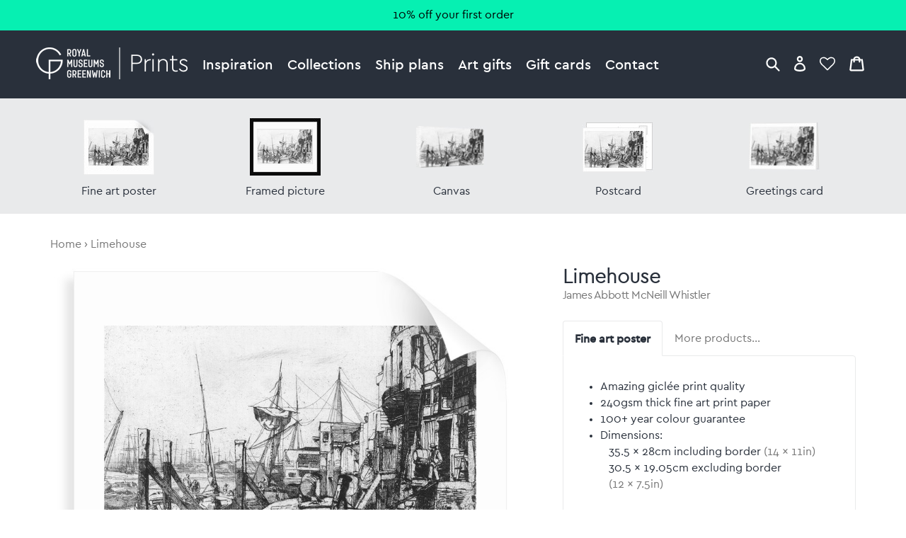

--- FILE ---
content_type: text/html; charset=utf-8
request_url: https://prints.rmg.co.uk/products/limehouse-pw5482
body_size: 31806
content:
<!doctype html>
<html lang="en">
<head>
  <meta charset="utf-8" />
  <!--[if IE]><meta http-equiv='X-UA-Compatible' content='IE=edge,chrome=1' /><![endif]-->

  





  <title>Limehouse posters & prints by James Abbott McNeill Whistler</title>

  
  <meta name="description" content="Limehouse posters, canvas prints, framed pictures, postcards & more by James Abbott McNeill Whistler. Handmade in the UK." />
  

  <link rel="canonical" href="https://prints.rmg.co.uk/products/limehouse-pw5482" />
  <meta name="viewport" content="width=device-width, initial-scale=1" />

  







  <meta property="og:type" content="product" />
  <meta name="twitter:card" content="summary_large_image" />
  <meta property="og:title" content="Limehouse" />
  <meta property="og:price:amount" content="1.45" />
  <meta property="og:price:currency" content="GBP" />

  
  
    <meta name="twitter:description" content="This illustration of Limehouse, London was one of Whistler&#39;s &#39;Series of Sixteen Etchings on the Thames&#39;, published in 1871. He etched the plates for these prints after he moved to Wapping in 1859. He worked directly with his subjects and, by doing so, succeeded in highlighting the existence of a working-class maritime community in London.James Abbott McNeill WhistlerOriginal size: 126 mm x 202 mm" />
    <meta property="og:image" content="http://prints.rmg.co.uk/cdn/shop/products/pw5482_1127b759-2f13-4ec3-8b49-a5c76126738f_600x.jpg?v=1527589930" />
    <meta property="og:image:secure_url" content="https://prints.rmg.co.uk/cdn/shop/products/pw5482_1127b759-2f13-4ec3-8b49-a5c76126738f_600x.jpg?v=1527589930" />
  







<meta property="og:url" content="https://prints.rmg.co.uk/products/limehouse-pw5482" />
<meta property="og:site_name" content="Royal Museums Greenwich prints" />

<meta property="og:description" content="
    Limehouse posters, canvas prints, framed pictures, postcards &amp;amp; more by James Abbott McNeill Whistler. Handmade in the UK.
  " />


  
  <meta name="google-site-verification" content="zmaEM_V3dLrkcVwYpjBtVew39XTUiz9EhVuq02R878U" />
  <meta name="msvalidate.01" content="E4AE268E91F7A0D599C22817518341B6" />
  

  <!-- Google Tag Manager -->
  <script>
  var dataLayer = dataLayer || [];
  dataLayer.push({'rmgVenue':'national_maritime_museum'});
  dataLayer.push({'isLoggedIn': 'FALSE'});
  (function(w,d,s,l,i){w[l]=w[l]||[];w[l].push({'gtm.start':new Date().getTime(),event:'gtm.js'});var f=d.getElementsByTagName(s)[0],j=d.createElement(s),dl=l!='dataLayer'?'&l='+l:'';j.async=true;j.src='//www.googletagmanager.com/gtm.js?id='+i+dl;f.parentNode.insertBefore(j,f);
  })(window,document,'script','dataLayer','GTM-NKC7HF');
  </script>
  <!-- End Google Tag Manager -->

  <link rel="shortcut icon" href="//prints.rmg.co.uk/cdn/shop/t/1/assets/favicon.png?v=5438345403784049211593440512" type="image/png" />
<link rel="apple-touch-icon" href="//prints.rmg.co.uk/cdn/shop/t/1/assets/apple-touch-icon-144x144.png?v=8995362109844783171593441994" type="image/png" sizes="144x144" />
<link rel="apple-touch-icon" href="//prints.rmg.co.uk/cdn/shop/t/1/assets/apple-touch-icon-114x114.png?v=47633903301846425811593441986" type="image/png" sizes="114x114" />
<link rel="apple-touch-icon" href="//prints.rmg.co.uk/cdn/shop/t/1/assets/apple-touch-icon-72x72.png?v=97409300397276308161593441991" type="image/png" sizes="72x72" />
<link rel="apple-touch-icon" href="//prints.rmg.co.uk/cdn/shop/t/1/assets/apple-touch-icon.png?v=5438345403784049211593440550" type="image/png" />


  <style>
  :root {
    --color_text_body:      #29303b;
    --color_text_heading:   #29303b;
    --color_text_pale:      #767676;
    --color_text_vpale:     #c0c0c0;

    --color_nav_bg:         #29303b;
    --color_nav_bg_dark:    #222832;
    --color_accent:         #06F0B2;
    --color_accent_dark:    #008C67;
    --color_warning:        #8C181A;
    --color_ok:             #228016;
    --color_header_dark_bg: #222832;
    --color_header_dark_bg: #222832;
  }
</style>

  <script>window.performance && window.performance.mark && window.performance.mark('shopify.content_for_header.start');</script><meta name="google-site-verification" content="VJwKj5Meui9pivyvEWhMqTTIHLSJ1yE_WgMKr7Mm570">
<meta id="shopify-digital-wallet" name="shopify-digital-wallet" content="/27852654/digital_wallets/dialog">
<meta name="shopify-checkout-api-token" content="7eebcd51e020ed246cd3ff2c7f77a740">
<meta id="in-context-paypal-metadata" data-shop-id="27852654" data-venmo-supported="false" data-environment="production" data-locale="en_US" data-paypal-v4="true" data-currency="GBP">
<link rel="alternate" type="application/json+oembed" href="https://prints.rmg.co.uk/products/limehouse-pw5482.oembed">
<script async="async" src="/checkouts/internal/preloads.js?locale=en-GB"></script>
<link rel="preconnect" href="https://shop.app" crossorigin="anonymous">
<script async="async" src="https://shop.app/checkouts/internal/preloads.js?locale=en-GB&shop_id=27852654" crossorigin="anonymous"></script>
<script id="apple-pay-shop-capabilities" type="application/json">{"shopId":27852654,"countryCode":"GB","currencyCode":"GBP","merchantCapabilities":["supports3DS"],"merchantId":"gid:\/\/shopify\/Shop\/27852654","merchantName":"Royal Museums Greenwich prints","requiredBillingContactFields":["postalAddress","email","phone"],"requiredShippingContactFields":["postalAddress","email","phone"],"shippingType":"shipping","supportedNetworks":["visa","maestro","masterCard","amex","discover","elo"],"total":{"type":"pending","label":"Royal Museums Greenwich prints","amount":"1.00"},"shopifyPaymentsEnabled":true,"supportsSubscriptions":true}</script>
<script id="shopify-features" type="application/json">{"accessToken":"7eebcd51e020ed246cd3ff2c7f77a740","betas":["rich-media-storefront-analytics"],"domain":"prints.rmg.co.uk","predictiveSearch":true,"shopId":27852654,"locale":"en"}</script>
<script>var Shopify = Shopify || {};
Shopify.shop = "royal-museums-greenwich-prints.myshopify.com";
Shopify.locale = "en";
Shopify.currency = {"active":"GBP","rate":"1.0"};
Shopify.country = "GB";
Shopify.theme = {"name":"Royal Museums Greenwich Prints","id":10710515756,"schema_name":"RMG Art Prints Theme","schema_version":"1.0.0","theme_store_id":796,"role":"main"};
Shopify.theme.handle = "null";
Shopify.theme.style = {"id":null,"handle":null};
Shopify.cdnHost = "prints.rmg.co.uk/cdn";
Shopify.routes = Shopify.routes || {};
Shopify.routes.root = "/";</script>
<script type="module">!function(o){(o.Shopify=o.Shopify||{}).modules=!0}(window);</script>
<script>!function(o){function n(){var o=[];function n(){o.push(Array.prototype.slice.apply(arguments))}return n.q=o,n}var t=o.Shopify=o.Shopify||{};t.loadFeatures=n(),t.autoloadFeatures=n()}(window);</script>
<script>
  window.ShopifyPay = window.ShopifyPay || {};
  window.ShopifyPay.apiHost = "shop.app\/pay";
  window.ShopifyPay.redirectState = null;
</script>
<script id="shop-js-analytics" type="application/json">{"pageType":"product"}</script>
<script defer="defer" async type="module" src="//prints.rmg.co.uk/cdn/shopifycloud/shop-js/modules/v2/client.init-shop-cart-sync_BApSsMSl.en.esm.js"></script>
<script defer="defer" async type="module" src="//prints.rmg.co.uk/cdn/shopifycloud/shop-js/modules/v2/chunk.common_CBoos6YZ.esm.js"></script>
<script type="module">
  await import("//prints.rmg.co.uk/cdn/shopifycloud/shop-js/modules/v2/client.init-shop-cart-sync_BApSsMSl.en.esm.js");
await import("//prints.rmg.co.uk/cdn/shopifycloud/shop-js/modules/v2/chunk.common_CBoos6YZ.esm.js");

  window.Shopify.SignInWithShop?.initShopCartSync?.({"fedCMEnabled":true,"windoidEnabled":true});

</script>
<script>
  window.Shopify = window.Shopify || {};
  if (!window.Shopify.featureAssets) window.Shopify.featureAssets = {};
  window.Shopify.featureAssets['shop-js'] = {"shop-cart-sync":["modules/v2/client.shop-cart-sync_DJczDl9f.en.esm.js","modules/v2/chunk.common_CBoos6YZ.esm.js"],"init-fed-cm":["modules/v2/client.init-fed-cm_BzwGC0Wi.en.esm.js","modules/v2/chunk.common_CBoos6YZ.esm.js"],"init-windoid":["modules/v2/client.init-windoid_BS26ThXS.en.esm.js","modules/v2/chunk.common_CBoos6YZ.esm.js"],"shop-cash-offers":["modules/v2/client.shop-cash-offers_DthCPNIO.en.esm.js","modules/v2/chunk.common_CBoos6YZ.esm.js","modules/v2/chunk.modal_Bu1hFZFC.esm.js"],"shop-button":["modules/v2/client.shop-button_D_JX508o.en.esm.js","modules/v2/chunk.common_CBoos6YZ.esm.js"],"init-shop-email-lookup-coordinator":["modules/v2/client.init-shop-email-lookup-coordinator_DFwWcvrS.en.esm.js","modules/v2/chunk.common_CBoos6YZ.esm.js"],"shop-toast-manager":["modules/v2/client.shop-toast-manager_tEhgP2F9.en.esm.js","modules/v2/chunk.common_CBoos6YZ.esm.js"],"shop-login-button":["modules/v2/client.shop-login-button_DwLgFT0K.en.esm.js","modules/v2/chunk.common_CBoos6YZ.esm.js","modules/v2/chunk.modal_Bu1hFZFC.esm.js"],"avatar":["modules/v2/client.avatar_BTnouDA3.en.esm.js"],"init-shop-cart-sync":["modules/v2/client.init-shop-cart-sync_BApSsMSl.en.esm.js","modules/v2/chunk.common_CBoos6YZ.esm.js"],"pay-button":["modules/v2/client.pay-button_BuNmcIr_.en.esm.js","modules/v2/chunk.common_CBoos6YZ.esm.js"],"init-shop-for-new-customer-accounts":["modules/v2/client.init-shop-for-new-customer-accounts_DrjXSI53.en.esm.js","modules/v2/client.shop-login-button_DwLgFT0K.en.esm.js","modules/v2/chunk.common_CBoos6YZ.esm.js","modules/v2/chunk.modal_Bu1hFZFC.esm.js"],"init-customer-accounts-sign-up":["modules/v2/client.init-customer-accounts-sign-up_TlVCiykN.en.esm.js","modules/v2/client.shop-login-button_DwLgFT0K.en.esm.js","modules/v2/chunk.common_CBoos6YZ.esm.js","modules/v2/chunk.modal_Bu1hFZFC.esm.js"],"shop-follow-button":["modules/v2/client.shop-follow-button_C5D3XtBb.en.esm.js","modules/v2/chunk.common_CBoos6YZ.esm.js","modules/v2/chunk.modal_Bu1hFZFC.esm.js"],"checkout-modal":["modules/v2/client.checkout-modal_8TC_1FUY.en.esm.js","modules/v2/chunk.common_CBoos6YZ.esm.js","modules/v2/chunk.modal_Bu1hFZFC.esm.js"],"init-customer-accounts":["modules/v2/client.init-customer-accounts_C0Oh2ljF.en.esm.js","modules/v2/client.shop-login-button_DwLgFT0K.en.esm.js","modules/v2/chunk.common_CBoos6YZ.esm.js","modules/v2/chunk.modal_Bu1hFZFC.esm.js"],"lead-capture":["modules/v2/client.lead-capture_Cq0gfm7I.en.esm.js","modules/v2/chunk.common_CBoos6YZ.esm.js","modules/v2/chunk.modal_Bu1hFZFC.esm.js"],"shop-login":["modules/v2/client.shop-login_BmtnoEUo.en.esm.js","modules/v2/chunk.common_CBoos6YZ.esm.js","modules/v2/chunk.modal_Bu1hFZFC.esm.js"],"payment-terms":["modules/v2/client.payment-terms_BHOWV7U_.en.esm.js","modules/v2/chunk.common_CBoos6YZ.esm.js","modules/v2/chunk.modal_Bu1hFZFC.esm.js"]};
</script>
<script id="__st">var __st={"a":27852654,"offset":0,"reqid":"c7e23ca5-d076-47fb-8bd4-6fb89c14cd10-1768876799","pageurl":"prints.rmg.co.uk\/products\/limehouse-pw5482","u":"ec43b1ea978d","p":"product","rtyp":"product","rid":302303412268};</script>
<script>window.ShopifyPaypalV4VisibilityTracking = true;</script>
<script id="captcha-bootstrap">!function(){'use strict';const t='contact',e='account',n='new_comment',o=[[t,t],['blogs',n],['comments',n],[t,'customer']],c=[[e,'customer_login'],[e,'guest_login'],[e,'recover_customer_password'],[e,'create_customer']],r=t=>t.map((([t,e])=>`form[action*='/${t}']:not([data-nocaptcha='true']) input[name='form_type'][value='${e}']`)).join(','),a=t=>()=>t?[...document.querySelectorAll(t)].map((t=>t.form)):[];function s(){const t=[...o],e=r(t);return a(e)}const i='password',u='form_key',d=['recaptcha-v3-token','g-recaptcha-response','h-captcha-response',i],f=()=>{try{return window.sessionStorage}catch{return}},m='__shopify_v',_=t=>t.elements[u];function p(t,e,n=!1){try{const o=window.sessionStorage,c=JSON.parse(o.getItem(e)),{data:r}=function(t){const{data:e,action:n}=t;return t[m]||n?{data:e,action:n}:{data:t,action:n}}(c);for(const[e,n]of Object.entries(r))t.elements[e]&&(t.elements[e].value=n);n&&o.removeItem(e)}catch(o){console.error('form repopulation failed',{error:o})}}const l='form_type',E='cptcha';function T(t){t.dataset[E]=!0}const w=window,h=w.document,L='Shopify',v='ce_forms',y='captcha';let A=!1;((t,e)=>{const n=(g='f06e6c50-85a8-45c8-87d0-21a2b65856fe',I='https://cdn.shopify.com/shopifycloud/storefront-forms-hcaptcha/ce_storefront_forms_captcha_hcaptcha.v1.5.2.iife.js',D={infoText:'Protected by hCaptcha',privacyText:'Privacy',termsText:'Terms'},(t,e,n)=>{const o=w[L][v],c=o.bindForm;if(c)return c(t,g,e,D).then(n);var r;o.q.push([[t,g,e,D],n]),r=I,A||(h.body.append(Object.assign(h.createElement('script'),{id:'captcha-provider',async:!0,src:r})),A=!0)});var g,I,D;w[L]=w[L]||{},w[L][v]=w[L][v]||{},w[L][v].q=[],w[L][y]=w[L][y]||{},w[L][y].protect=function(t,e){n(t,void 0,e),T(t)},Object.freeze(w[L][y]),function(t,e,n,w,h,L){const[v,y,A,g]=function(t,e,n){const i=e?o:[],u=t?c:[],d=[...i,...u],f=r(d),m=r(i),_=r(d.filter((([t,e])=>n.includes(e))));return[a(f),a(m),a(_),s()]}(w,h,L),I=t=>{const e=t.target;return e instanceof HTMLFormElement?e:e&&e.form},D=t=>v().includes(t);t.addEventListener('submit',(t=>{const e=I(t);if(!e)return;const n=D(e)&&!e.dataset.hcaptchaBound&&!e.dataset.recaptchaBound,o=_(e),c=g().includes(e)&&(!o||!o.value);(n||c)&&t.preventDefault(),c&&!n&&(function(t){try{if(!f())return;!function(t){const e=f();if(!e)return;const n=_(t);if(!n)return;const o=n.value;o&&e.removeItem(o)}(t);const e=Array.from(Array(32),(()=>Math.random().toString(36)[2])).join('');!function(t,e){_(t)||t.append(Object.assign(document.createElement('input'),{type:'hidden',name:u})),t.elements[u].value=e}(t,e),function(t,e){const n=f();if(!n)return;const o=[...t.querySelectorAll(`input[type='${i}']`)].map((({name:t})=>t)),c=[...d,...o],r={};for(const[a,s]of new FormData(t).entries())c.includes(a)||(r[a]=s);n.setItem(e,JSON.stringify({[m]:1,action:t.action,data:r}))}(t,e)}catch(e){console.error('failed to persist form',e)}}(e),e.submit())}));const S=(t,e)=>{t&&!t.dataset[E]&&(n(t,e.some((e=>e===t))),T(t))};for(const o of['focusin','change'])t.addEventListener(o,(t=>{const e=I(t);D(e)&&S(e,y())}));const B=e.get('form_key'),M=e.get(l),P=B&&M;t.addEventListener('DOMContentLoaded',(()=>{const t=y();if(P)for(const e of t)e.elements[l].value===M&&p(e,B);[...new Set([...A(),...v().filter((t=>'true'===t.dataset.shopifyCaptcha))])].forEach((e=>S(e,t)))}))}(h,new URLSearchParams(w.location.search),n,t,e,['guest_login'])})(!0,!0)}();</script>
<script integrity="sha256-4kQ18oKyAcykRKYeNunJcIwy7WH5gtpwJnB7kiuLZ1E=" data-source-attribution="shopify.loadfeatures" defer="defer" src="//prints.rmg.co.uk/cdn/shopifycloud/storefront/assets/storefront/load_feature-a0a9edcb.js" crossorigin="anonymous"></script>
<script crossorigin="anonymous" defer="defer" src="//prints.rmg.co.uk/cdn/shopifycloud/storefront/assets/shopify_pay/storefront-65b4c6d7.js?v=20250812"></script>
<script data-source-attribution="shopify.dynamic_checkout.dynamic.init">var Shopify=Shopify||{};Shopify.PaymentButton=Shopify.PaymentButton||{isStorefrontPortableWallets:!0,init:function(){window.Shopify.PaymentButton.init=function(){};var t=document.createElement("script");t.src="https://prints.rmg.co.uk/cdn/shopifycloud/portable-wallets/latest/portable-wallets.en.js",t.type="module",document.head.appendChild(t)}};
</script>
<script data-source-attribution="shopify.dynamic_checkout.buyer_consent">
  function portableWalletsHideBuyerConsent(e){var t=document.getElementById("shopify-buyer-consent"),n=document.getElementById("shopify-subscription-policy-button");t&&n&&(t.classList.add("hidden"),t.setAttribute("aria-hidden","true"),n.removeEventListener("click",e))}function portableWalletsShowBuyerConsent(e){var t=document.getElementById("shopify-buyer-consent"),n=document.getElementById("shopify-subscription-policy-button");t&&n&&(t.classList.remove("hidden"),t.removeAttribute("aria-hidden"),n.addEventListener("click",e))}window.Shopify?.PaymentButton&&(window.Shopify.PaymentButton.hideBuyerConsent=portableWalletsHideBuyerConsent,window.Shopify.PaymentButton.showBuyerConsent=portableWalletsShowBuyerConsent);
</script>
<script data-source-attribution="shopify.dynamic_checkout.cart.bootstrap">document.addEventListener("DOMContentLoaded",(function(){function t(){return document.querySelector("shopify-accelerated-checkout-cart, shopify-accelerated-checkout")}if(t())Shopify.PaymentButton.init();else{new MutationObserver((function(e,n){t()&&(Shopify.PaymentButton.init(),n.disconnect())})).observe(document.body,{childList:!0,subtree:!0})}}));
</script>
<link id="shopify-accelerated-checkout-styles" rel="stylesheet" media="screen" href="https://prints.rmg.co.uk/cdn/shopifycloud/portable-wallets/latest/accelerated-checkout-backwards-compat.css" crossorigin="anonymous">
<style id="shopify-accelerated-checkout-cart">
        #shopify-buyer-consent {
  margin-top: 1em;
  display: inline-block;
  width: 100%;
}

#shopify-buyer-consent.hidden {
  display: none;
}

#shopify-subscription-policy-button {
  background: none;
  border: none;
  padding: 0;
  text-decoration: underline;
  font-size: inherit;
  cursor: pointer;
}

#shopify-subscription-policy-button::before {
  box-shadow: none;
}

      </style>
<script id="sections-script" data-sections="product-recommendations" defer="defer" src="//prints.rmg.co.uk/cdn/shop/t/1/compiled_assets/scripts.js?4777"></script>
<script>window.performance && window.performance.mark && window.performance.mark('shopify.content_for_header.end');</script>

  <link href="//prints.rmg.co.uk/cdn/shop/t/1/assets/normalize.css?v=170337455730343006441621948574" rel="stylesheet" type="text/css" media="all" />
  <link href="//prints.rmg.co.uk/cdn/shop/t/1/assets/site.css?v=124332445974384781061764255678" rel="stylesheet" type="text/css" media="all" />
  <link href="//prints.rmg.co.uk/cdn/shop/t/1/assets/glide.core.min.css?v=45036094390774004251621948377" rel="stylesheet" type="text/css" media="all" />

  
  <script src="https://ajax.googleapis.com/ajax/libs/jquery/2.1.4/jquery.min.js"></script>
<link href="https://monorail-edge.shopifysvc.com" rel="dns-prefetch">
<script>(function(){if ("sendBeacon" in navigator && "performance" in window) {try {var session_token_from_headers = performance.getEntriesByType('navigation')[0].serverTiming.find(x => x.name == '_s').description;} catch {var session_token_from_headers = undefined;}var session_cookie_matches = document.cookie.match(/_shopify_s=([^;]*)/);var session_token_from_cookie = session_cookie_matches && session_cookie_matches.length === 2 ? session_cookie_matches[1] : "";var session_token = session_token_from_headers || session_token_from_cookie || "";function handle_abandonment_event(e) {var entries = performance.getEntries().filter(function(entry) {return /monorail-edge.shopifysvc.com/.test(entry.name);});if (!window.abandonment_tracked && entries.length === 0) {window.abandonment_tracked = true;var currentMs = Date.now();var navigation_start = performance.timing.navigationStart;var payload = {shop_id: 27852654,url: window.location.href,navigation_start,duration: currentMs - navigation_start,session_token,page_type: "product"};window.navigator.sendBeacon("https://monorail-edge.shopifysvc.com/v1/produce", JSON.stringify({schema_id: "online_store_buyer_site_abandonment/1.1",payload: payload,metadata: {event_created_at_ms: currentMs,event_sent_at_ms: currentMs}}));}}window.addEventListener('pagehide', handle_abandonment_event);}}());</script>
<script id="web-pixels-manager-setup">(function e(e,d,r,n,o){if(void 0===o&&(o={}),!Boolean(null===(a=null===(i=window.Shopify)||void 0===i?void 0:i.analytics)||void 0===a?void 0:a.replayQueue)){var i,a;window.Shopify=window.Shopify||{};var t=window.Shopify;t.analytics=t.analytics||{};var s=t.analytics;s.replayQueue=[],s.publish=function(e,d,r){return s.replayQueue.push([e,d,r]),!0};try{self.performance.mark("wpm:start")}catch(e){}var l=function(){var e={modern:/Edge?\/(1{2}[4-9]|1[2-9]\d|[2-9]\d{2}|\d{4,})\.\d+(\.\d+|)|Firefox\/(1{2}[4-9]|1[2-9]\d|[2-9]\d{2}|\d{4,})\.\d+(\.\d+|)|Chrom(ium|e)\/(9{2}|\d{3,})\.\d+(\.\d+|)|(Maci|X1{2}).+ Version\/(15\.\d+|(1[6-9]|[2-9]\d|\d{3,})\.\d+)([,.]\d+|)( \(\w+\)|)( Mobile\/\w+|) Safari\/|Chrome.+OPR\/(9{2}|\d{3,})\.\d+\.\d+|(CPU[ +]OS|iPhone[ +]OS|CPU[ +]iPhone|CPU IPhone OS|CPU iPad OS)[ +]+(15[._]\d+|(1[6-9]|[2-9]\d|\d{3,})[._]\d+)([._]\d+|)|Android:?[ /-](13[3-9]|1[4-9]\d|[2-9]\d{2}|\d{4,})(\.\d+|)(\.\d+|)|Android.+Firefox\/(13[5-9]|1[4-9]\d|[2-9]\d{2}|\d{4,})\.\d+(\.\d+|)|Android.+Chrom(ium|e)\/(13[3-9]|1[4-9]\d|[2-9]\d{2}|\d{4,})\.\d+(\.\d+|)|SamsungBrowser\/([2-9]\d|\d{3,})\.\d+/,legacy:/Edge?\/(1[6-9]|[2-9]\d|\d{3,})\.\d+(\.\d+|)|Firefox\/(5[4-9]|[6-9]\d|\d{3,})\.\d+(\.\d+|)|Chrom(ium|e)\/(5[1-9]|[6-9]\d|\d{3,})\.\d+(\.\d+|)([\d.]+$|.*Safari\/(?![\d.]+ Edge\/[\d.]+$))|(Maci|X1{2}).+ Version\/(10\.\d+|(1[1-9]|[2-9]\d|\d{3,})\.\d+)([,.]\d+|)( \(\w+\)|)( Mobile\/\w+|) Safari\/|Chrome.+OPR\/(3[89]|[4-9]\d|\d{3,})\.\d+\.\d+|(CPU[ +]OS|iPhone[ +]OS|CPU[ +]iPhone|CPU IPhone OS|CPU iPad OS)[ +]+(10[._]\d+|(1[1-9]|[2-9]\d|\d{3,})[._]\d+)([._]\d+|)|Android:?[ /-](13[3-9]|1[4-9]\d|[2-9]\d{2}|\d{4,})(\.\d+|)(\.\d+|)|Mobile Safari.+OPR\/([89]\d|\d{3,})\.\d+\.\d+|Android.+Firefox\/(13[5-9]|1[4-9]\d|[2-9]\d{2}|\d{4,})\.\d+(\.\d+|)|Android.+Chrom(ium|e)\/(13[3-9]|1[4-9]\d|[2-9]\d{2}|\d{4,})\.\d+(\.\d+|)|Android.+(UC? ?Browser|UCWEB|U3)[ /]?(15\.([5-9]|\d{2,})|(1[6-9]|[2-9]\d|\d{3,})\.\d+)\.\d+|SamsungBrowser\/(5\.\d+|([6-9]|\d{2,})\.\d+)|Android.+MQ{2}Browser\/(14(\.(9|\d{2,})|)|(1[5-9]|[2-9]\d|\d{3,})(\.\d+|))(\.\d+|)|K[Aa][Ii]OS\/(3\.\d+|([4-9]|\d{2,})\.\d+)(\.\d+|)/},d=e.modern,r=e.legacy,n=navigator.userAgent;return n.match(d)?"modern":n.match(r)?"legacy":"unknown"}(),u="modern"===l?"modern":"legacy",c=(null!=n?n:{modern:"",legacy:""})[u],f=function(e){return[e.baseUrl,"/wpm","/b",e.hashVersion,"modern"===e.buildTarget?"m":"l",".js"].join("")}({baseUrl:d,hashVersion:r,buildTarget:u}),m=function(e){var d=e.version,r=e.bundleTarget,n=e.surface,o=e.pageUrl,i=e.monorailEndpoint;return{emit:function(e){var a=e.status,t=e.errorMsg,s=(new Date).getTime(),l=JSON.stringify({metadata:{event_sent_at_ms:s},events:[{schema_id:"web_pixels_manager_load/3.1",payload:{version:d,bundle_target:r,page_url:o,status:a,surface:n,error_msg:t},metadata:{event_created_at_ms:s}}]});if(!i)return console&&console.warn&&console.warn("[Web Pixels Manager] No Monorail endpoint provided, skipping logging."),!1;try{return self.navigator.sendBeacon.bind(self.navigator)(i,l)}catch(e){}var u=new XMLHttpRequest;try{return u.open("POST",i,!0),u.setRequestHeader("Content-Type","text/plain"),u.send(l),!0}catch(e){return console&&console.warn&&console.warn("[Web Pixels Manager] Got an unhandled error while logging to Monorail."),!1}}}}({version:r,bundleTarget:l,surface:e.surface,pageUrl:self.location.href,monorailEndpoint:e.monorailEndpoint});try{o.browserTarget=l,function(e){var d=e.src,r=e.async,n=void 0===r||r,o=e.onload,i=e.onerror,a=e.sri,t=e.scriptDataAttributes,s=void 0===t?{}:t,l=document.createElement("script"),u=document.querySelector("head"),c=document.querySelector("body");if(l.async=n,l.src=d,a&&(l.integrity=a,l.crossOrigin="anonymous"),s)for(var f in s)if(Object.prototype.hasOwnProperty.call(s,f))try{l.dataset[f]=s[f]}catch(e){}if(o&&l.addEventListener("load",o),i&&l.addEventListener("error",i),u)u.appendChild(l);else{if(!c)throw new Error("Did not find a head or body element to append the script");c.appendChild(l)}}({src:f,async:!0,onload:function(){if(!function(){var e,d;return Boolean(null===(d=null===(e=window.Shopify)||void 0===e?void 0:e.analytics)||void 0===d?void 0:d.initialized)}()){var d=window.webPixelsManager.init(e)||void 0;if(d){var r=window.Shopify.analytics;r.replayQueue.forEach((function(e){var r=e[0],n=e[1],o=e[2];d.publishCustomEvent(r,n,o)})),r.replayQueue=[],r.publish=d.publishCustomEvent,r.visitor=d.visitor,r.initialized=!0}}},onerror:function(){return m.emit({status:"failed",errorMsg:"".concat(f," has failed to load")})},sri:function(e){var d=/^sha384-[A-Za-z0-9+/=]+$/;return"string"==typeof e&&d.test(e)}(c)?c:"",scriptDataAttributes:o}),m.emit({status:"loading"})}catch(e){m.emit({status:"failed",errorMsg:(null==e?void 0:e.message)||"Unknown error"})}}})({shopId: 27852654,storefrontBaseUrl: "https://prints.rmg.co.uk",extensionsBaseUrl: "https://extensions.shopifycdn.com/cdn/shopifycloud/web-pixels-manager",monorailEndpoint: "https://monorail-edge.shopifysvc.com/unstable/produce_batch",surface: "storefront-renderer",enabledBetaFlags: ["2dca8a86"],webPixelsConfigList: [{"id":"913408382","configuration":"{\"config\":\"{\\\"pixel_id\\\":\\\"GT-PHRZNKC\\\",\\\"google_tag_ids\\\":[\\\"GT-PHRZNKC\\\"],\\\"target_country\\\":\\\"GB\\\",\\\"gtag_events\\\":[{\\\"type\\\":\\\"view_item\\\",\\\"action_label\\\":\\\"MC-WYDQ05H0YX\\\"},{\\\"type\\\":\\\"purchase\\\",\\\"action_label\\\":\\\"MC-WYDQ05H0YX\\\"},{\\\"type\\\":\\\"page_view\\\",\\\"action_label\\\":\\\"MC-WYDQ05H0YX\\\"}],\\\"enable_monitoring_mode\\\":false}\"}","eventPayloadVersion":"v1","runtimeContext":"OPEN","scriptVersion":"b2a88bafab3e21179ed38636efcd8a93","type":"APP","apiClientId":1780363,"privacyPurposes":[],"dataSharingAdjustments":{"protectedCustomerApprovalScopes":["read_customer_address","read_customer_email","read_customer_name","read_customer_personal_data","read_customer_phone"]}},{"id":"shopify-app-pixel","configuration":"{}","eventPayloadVersion":"v1","runtimeContext":"STRICT","scriptVersion":"0450","apiClientId":"shopify-pixel","type":"APP","privacyPurposes":["ANALYTICS","MARKETING"]},{"id":"shopify-custom-pixel","eventPayloadVersion":"v1","runtimeContext":"LAX","scriptVersion":"0450","apiClientId":"shopify-pixel","type":"CUSTOM","privacyPurposes":["ANALYTICS","MARKETING"]}],isMerchantRequest: false,initData: {"shop":{"name":"Royal Museums Greenwich prints","paymentSettings":{"currencyCode":"GBP"},"myshopifyDomain":"royal-museums-greenwich-prints.myshopify.com","countryCode":"GB","storefrontUrl":"https:\/\/prints.rmg.co.uk"},"customer":null,"cart":null,"checkout":null,"productVariants":[{"price":{"amount":22.95,"currencyCode":"GBP"},"product":{"title":"Limehouse","vendor":"prodigi","id":"302303412268","untranslatedTitle":"Limehouse","url":"\/products\/limehouse-pw5482","type":"ondemand"},"id":"2156732121132","image":{"src":"\/\/prints.rmg.co.uk\/cdn\/shop\/products\/pw5482_1127b759-2f13-4ec3-8b49-a5c76126738f.jpg?v=1527589930"},"sku":"MUS-FAPC1114","title":"Fine art poster \/ XS: 35.5 x 28cm \/ none","untranslatedTitle":"Fine art poster \/ XS: 35.5 x 28cm \/ none"},{"price":{"amount":28.95,"currencyCode":"GBP"},"product":{"title":"Limehouse","vendor":"prodigi","id":"302303412268","untranslatedTitle":"Limehouse","url":"\/products\/limehouse-pw5482","type":"ondemand"},"id":"2156732153900","image":{"src":"\/\/prints.rmg.co.uk\/cdn\/shop\/products\/pw5482_1127b759-2f13-4ec3-8b49-a5c76126738f.jpg?v=1527589930"},"sku":"MUS-FAPC1616","title":"Fine art poster \/ S: 40 x 30cm \/ none","untranslatedTitle":"Fine art poster \/ S: 40 x 30cm \/ none"},{"price":{"amount":38.95,"currencyCode":"GBP"},"product":{"title":"Limehouse","vendor":"prodigi","id":"302303412268","untranslatedTitle":"Limehouse","url":"\/products\/limehouse-pw5482","type":"ondemand"},"id":"2156732186668","image":{"src":"\/\/prints.rmg.co.uk\/cdn\/shop\/products\/pw5482_1127b759-2f13-4ec3-8b49-a5c76126738f.jpg?v=1527589930"},"sku":"MUS-FAPC2020","title":"Fine art poster \/ M: 50 x 40cm \/ none","untranslatedTitle":"Fine art poster \/ M: 50 x 40cm \/ none"},{"price":{"amount":54.95,"currencyCode":"GBP"},"product":{"title":"Limehouse","vendor":"prodigi","id":"302303412268","untranslatedTitle":"Limehouse","url":"\/products\/limehouse-pw5482","type":"ondemand"},"id":"2156732219436","image":{"src":"\/\/prints.rmg.co.uk\/cdn\/shop\/products\/pw5482_1127b759-2f13-4ec3-8b49-a5c76126738f.jpg?v=1527589930"},"sku":"MUS-FAPC2828","title":"Fine art poster \/ L: 70 x 50cm \/ none","untranslatedTitle":"Fine art poster \/ L: 70 x 50cm \/ none"},{"price":{"amount":69.95,"currencyCode":"GBP"},"product":{"title":"Limehouse","vendor":"prodigi","id":"302303412268","untranslatedTitle":"Limehouse","url":"\/products\/limehouse-pw5482","type":"ondemand"},"id":"2156732252204","image":{"src":"\/\/prints.rmg.co.uk\/cdn\/shop\/products\/pw5482_1127b759-2f13-4ec3-8b49-a5c76126738f.jpg?v=1527589930"},"sku":"MUS-FAPC3232","title":"Fine art poster \/ XL: 80 x 60cm \/ none","untranslatedTitle":"Fine art poster \/ XL: 80 x 60cm \/ none"},{"price":{"amount":82.95,"currencyCode":"GBP"},"product":{"title":"Limehouse","vendor":"prodigi","id":"302303412268","untranslatedTitle":"Limehouse","url":"\/products\/limehouse-pw5482","type":"ondemand"},"id":"2156732284972","image":{"src":"\/\/prints.rmg.co.uk\/cdn\/shop\/products\/pw5482_1127b759-2f13-4ec3-8b49-a5c76126738f.jpg?v=1527589930"},"sku":"MUS-FAPC4040","title":"Fine art poster \/ XXL: 100 x 70cm \/ none","untranslatedTitle":"Fine art poster \/ XXL: 100 x 70cm \/ none"},{"price":{"amount":97.95,"currencyCode":"GBP"},"product":{"title":"Limehouse","vendor":"prodigi","id":"302303412268","untranslatedTitle":"Limehouse","url":"\/products\/limehouse-pw5482","type":"ondemand"},"id":"2156732317740","image":{"src":"\/\/prints.rmg.co.uk\/cdn\/shop\/products\/pw5482_1127b759-2f13-4ec3-8b49-a5c76126738f.jpg?v=1527589930"},"sku":"MUS-FAPC4848","title":"Fine art poster \/ XXXL: 120 x 100cm \/ none","untranslatedTitle":"Fine art poster \/ XXXL: 120 x 100cm \/ none"},{"price":{"amount":59.95,"currencyCode":"GBP"},"product":{"title":"Limehouse","vendor":"prodigi","id":"302303412268","untranslatedTitle":"Limehouse","url":"\/products\/limehouse-pw5482","type":"ondemand"},"id":"2156732416044","image":{"src":"\/\/prints.rmg.co.uk\/cdn\/shop\/products\/pw5482_1127b759-2f13-4ec3-8b49-a5c76126738f.jpg?v=1527589930"},"sku":"MUS-FAFP1114","title":"Framed picture \/ XS: 35.5 x 28cm \/ none","untranslatedTitle":"Framed picture \/ XS: 35.5 x 28cm \/ none"},{"price":{"amount":79.95,"currencyCode":"GBP"},"product":{"title":"Limehouse","vendor":"prodigi","id":"302303412268","untranslatedTitle":"Limehouse","url":"\/products\/limehouse-pw5482","type":"ondemand"},"id":"2156732514348","image":{"src":"\/\/prints.rmg.co.uk\/cdn\/shop\/products\/pw5482_1127b759-2f13-4ec3-8b49-a5c76126738f.jpg?v=1527589930"},"sku":"MUS-FAFP1616","title":"Framed picture \/ S: 40 x 30cm \/ none","untranslatedTitle":"Framed picture \/ S: 40 x 30cm \/ none"},{"price":{"amount":119.95,"currencyCode":"GBP"},"product":{"title":"Limehouse","vendor":"prodigi","id":"302303412268","untranslatedTitle":"Limehouse","url":"\/products\/limehouse-pw5482","type":"ondemand"},"id":"2156732579884","image":{"src":"\/\/prints.rmg.co.uk\/cdn\/shop\/products\/pw5482_1127b759-2f13-4ec3-8b49-a5c76126738f.jpg?v=1527589930"},"sku":"MUS-FAFP2020","title":"Framed picture \/ M: 50 x 40cm \/ none","untranslatedTitle":"Framed picture \/ M: 50 x 40cm \/ none"},{"price":{"amount":159.95,"currencyCode":"GBP"},"product":{"title":"Limehouse","vendor":"prodigi","id":"302303412268","untranslatedTitle":"Limehouse","url":"\/products\/limehouse-pw5482","type":"ondemand"},"id":"2156732678188","image":{"src":"\/\/prints.rmg.co.uk\/cdn\/shop\/products\/pw5482_1127b759-2f13-4ec3-8b49-a5c76126738f.jpg?v=1527589930"},"sku":"MUS-FAFP2828","title":"Framed picture \/ L: 70 x 50cm \/ none","untranslatedTitle":"Framed picture \/ L: 70 x 50cm \/ none"},{"price":{"amount":204.95,"currencyCode":"GBP"},"product":{"title":"Limehouse","vendor":"prodigi","id":"302303412268","untranslatedTitle":"Limehouse","url":"\/products\/limehouse-pw5482","type":"ondemand"},"id":"2156732743724","image":{"src":"\/\/prints.rmg.co.uk\/cdn\/shop\/products\/pw5482_1127b759-2f13-4ec3-8b49-a5c76126738f.jpg?v=1527589930"},"sku":"MUS-FAFP4040","title":"Framed picture \/ XL: 100 x 70cm \/ none","untranslatedTitle":"Framed picture \/ XL: 100 x 70cm \/ none"},{"price":{"amount":50.95,"currencyCode":"GBP"},"product":{"title":"Limehouse","vendor":"prodigi","id":"302303412268","untranslatedTitle":"Limehouse","url":"\/products\/limehouse-pw5482","type":"ondemand"},"id":"2156732809260","image":{"src":"\/\/prints.rmg.co.uk\/cdn\/shop\/products\/pw5482_1127b759-2f13-4ec3-8b49-a5c76126738f.jpg?v=1527589930"},"sku":"MUS-CS1212","title":"Canvas \/ XS: 30cm \/ Stretched","untranslatedTitle":"Canvas \/ XS: 30cm \/ Stretched"},{"price":{"amount":63.95,"currencyCode":"GBP"},"product":{"title":"Limehouse","vendor":"prodigi","id":"302303412268","untranslatedTitle":"Limehouse","url":"\/products\/limehouse-pw5482","type":"ondemand"},"id":"2156732907564","image":{"src":"\/\/prints.rmg.co.uk\/cdn\/shop\/products\/pw5482_1127b759-2f13-4ec3-8b49-a5c76126738f.jpg?v=1527589930"},"sku":"MUS-CS1616","title":"Canvas \/ S: 40cm \/ Stretched","untranslatedTitle":"Canvas \/ S: 40cm \/ Stretched"},{"price":{"amount":74.95,"currencyCode":"GBP"},"product":{"title":"Limehouse","vendor":"prodigi","id":"302303412268","untranslatedTitle":"Limehouse","url":"\/products\/limehouse-pw5482","type":"ondemand"},"id":"2156732973100","image":{"src":"\/\/prints.rmg.co.uk\/cdn\/shop\/products\/pw5482_1127b759-2f13-4ec3-8b49-a5c76126738f.jpg?v=1527589930"},"sku":"MUS-CS2424","title":"Canvas \/ M: 60cm \/ Stretched","untranslatedTitle":"Canvas \/ M: 60cm \/ Stretched"},{"price":{"amount":111.95,"currencyCode":"GBP"},"product":{"title":"Limehouse","vendor":"prodigi","id":"302303412268","untranslatedTitle":"Limehouse","url":"\/products\/limehouse-pw5482","type":"ondemand"},"id":"2156733005868","image":{"src":"\/\/prints.rmg.co.uk\/cdn\/shop\/products\/pw5482_1127b759-2f13-4ec3-8b49-a5c76126738f.jpg?v=1527589930"},"sku":"MUS-CS3232","title":"Canvas \/ L: 80cm \/ Stretched","untranslatedTitle":"Canvas \/ L: 80cm \/ Stretched"},{"price":{"amount":129.95,"currencyCode":"GBP"},"product":{"title":"Limehouse","vendor":"prodigi","id":"302303412268","untranslatedTitle":"Limehouse","url":"\/products\/limehouse-pw5482","type":"ondemand"},"id":"2156733104172","image":{"src":"\/\/prints.rmg.co.uk\/cdn\/shop\/products\/pw5482_1127b759-2f13-4ec3-8b49-a5c76126738f.jpg?v=1527589930"},"sku":"MUS-CS4040","title":"Canvas \/ XL: 100cm \/ Stretched","untranslatedTitle":"Canvas \/ XL: 100cm \/ Stretched"},{"price":{"amount":54.95,"currencyCode":"GBP"},"product":{"title":"Limehouse","vendor":"prodigi","id":"302303412268","untranslatedTitle":"Limehouse","url":"\/products\/limehouse-pw5482","type":"ondemand"},"id":"2156733202476","image":{"src":"\/\/prints.rmg.co.uk\/cdn\/shop\/products\/pw5482_1127b759-2f13-4ec3-8b49-a5c76126738f.jpg?v=1527589930"},"sku":"MUS-FFCF1212","title":"Canvas \/ XS: 30cm \/ Float frame","untranslatedTitle":"Canvas \/ XS: 30cm \/ Float frame"},{"price":{"amount":71.95,"currencyCode":"GBP"},"product":{"title":"Limehouse","vendor":"prodigi","id":"302303412268","untranslatedTitle":"Limehouse","url":"\/products\/limehouse-pw5482","type":"ondemand"},"id":"2156733366316","image":{"src":"\/\/prints.rmg.co.uk\/cdn\/shop\/products\/pw5482_1127b759-2f13-4ec3-8b49-a5c76126738f.jpg?v=1527589930"},"sku":"MUS-FFCF1616","title":"Canvas \/ S: 40cm \/ Float frame","untranslatedTitle":"Canvas \/ S: 40cm \/ Float frame"},{"price":{"amount":87.95,"currencyCode":"GBP"},"product":{"title":"Limehouse","vendor":"prodigi","id":"302303412268","untranslatedTitle":"Limehouse","url":"\/products\/limehouse-pw5482","type":"ondemand"},"id":"2156733530156","image":{"src":"\/\/prints.rmg.co.uk\/cdn\/shop\/products\/pw5482_1127b759-2f13-4ec3-8b49-a5c76126738f.jpg?v=1527589930"},"sku":"MUS-FFCF2424","title":"Canvas \/ M: 60cm \/ Float frame","untranslatedTitle":"Canvas \/ M: 60cm \/ Float frame"},{"price":{"amount":120.95,"currencyCode":"GBP"},"product":{"title":"Limehouse","vendor":"prodigi","id":"302303412268","untranslatedTitle":"Limehouse","url":"\/products\/limehouse-pw5482","type":"ondemand"},"id":"2156733661228","image":{"src":"\/\/prints.rmg.co.uk\/cdn\/shop\/products\/pw5482_1127b759-2f13-4ec3-8b49-a5c76126738f.jpg?v=1527589930"},"sku":"MUS-FFCF3232","title":"Canvas \/ L: 80cm \/ Float frame","untranslatedTitle":"Canvas \/ L: 80cm \/ Float frame"},{"price":{"amount":153.95,"currencyCode":"GBP"},"product":{"title":"Limehouse","vendor":"prodigi","id":"302303412268","untranslatedTitle":"Limehouse","url":"\/products\/limehouse-pw5482","type":"ondemand"},"id":"2156733792300","image":{"src":"\/\/prints.rmg.co.uk\/cdn\/shop\/products\/pw5482_1127b759-2f13-4ec3-8b49-a5c76126738f.jpg?v=1527589930"},"sku":"MUS-FFCF4040","title":"Canvas \/ XL: 100cm \/ Float frame","untranslatedTitle":"Canvas \/ XL: 100cm \/ Float frame"},{"price":{"amount":25.95,"currencyCode":"GBP"},"product":{"title":"Limehouse","vendor":"prodigi","id":"302303412268","untranslatedTitle":"Limehouse","url":"\/products\/limehouse-pw5482","type":"ondemand"},"id":"2156733988908","image":{"src":"\/\/prints.rmg.co.uk\/cdn\/shop\/products\/pw5482_1127b759-2f13-4ec3-8b49-a5c76126738f.jpg?v=1527589930"},"sku":"MUS-CU1212","title":"Canvas \/ XS: 30cm \/ Rolled","untranslatedTitle":"Canvas \/ XS: 30cm \/ Rolled"},{"price":{"amount":31.95,"currencyCode":"GBP"},"product":{"title":"Limehouse","vendor":"prodigi","id":"302303412268","untranslatedTitle":"Limehouse","url":"\/products\/limehouse-pw5482","type":"ondemand"},"id":"2156734152748","image":{"src":"\/\/prints.rmg.co.uk\/cdn\/shop\/products\/pw5482_1127b759-2f13-4ec3-8b49-a5c76126738f.jpg?v=1527589930"},"sku":"MUS-CU1616","title":"Canvas \/ S: 40cm \/ Rolled","untranslatedTitle":"Canvas \/ S: 40cm \/ Rolled"},{"price":{"amount":44.95,"currencyCode":"GBP"},"product":{"title":"Limehouse","vendor":"prodigi","id":"302303412268","untranslatedTitle":"Limehouse","url":"\/products\/limehouse-pw5482","type":"ondemand"},"id":"2156734283820","image":{"src":"\/\/prints.rmg.co.uk\/cdn\/shop\/products\/pw5482_1127b759-2f13-4ec3-8b49-a5c76126738f.jpg?v=1527589930"},"sku":"MUS-CU2424","title":"Canvas \/ M: 60cm \/ Rolled","untranslatedTitle":"Canvas \/ M: 60cm \/ Rolled"},{"price":{"amount":55.95,"currencyCode":"GBP"},"product":{"title":"Limehouse","vendor":"prodigi","id":"302303412268","untranslatedTitle":"Limehouse","url":"\/products\/limehouse-pw5482","type":"ondemand"},"id":"2156734349356","image":{"src":"\/\/prints.rmg.co.uk\/cdn\/shop\/products\/pw5482_1127b759-2f13-4ec3-8b49-a5c76126738f.jpg?v=1527589930"},"sku":"MUS-CU3232","title":"Canvas \/ L: 80cm \/ Rolled","untranslatedTitle":"Canvas \/ L: 80cm \/ Rolled"},{"price":{"amount":64.95,"currencyCode":"GBP"},"product":{"title":"Limehouse","vendor":"prodigi","id":"302303412268","untranslatedTitle":"Limehouse","url":"\/products\/limehouse-pw5482","type":"ondemand"},"id":"2156734414892","image":{"src":"\/\/prints.rmg.co.uk\/cdn\/shop\/products\/pw5482_1127b759-2f13-4ec3-8b49-a5c76126738f.jpg?v=1527589930"},"sku":"MUS-CU4040","title":"Canvas \/ XL: 100cm \/ Rolled","untranslatedTitle":"Canvas \/ XL: 100cm \/ Rolled"},{"price":{"amount":1.45,"currencyCode":"GBP"},"product":{"title":"Limehouse","vendor":"prodigi","id":"302303412268","untranslatedTitle":"Limehouse","url":"\/products\/limehouse-pw5482","type":"ondemand"},"id":"2156734447660","image":{"src":"\/\/prints.rmg.co.uk\/cdn\/shop\/products\/pw5482_1127b759-2f13-4ec3-8b49-a5c76126738f.jpg?v=1527589930"},"sku":"MUS-PCRD-SML","title":"Postcard \/ Standard: 14.8 x 10.5cm \/ Single","untranslatedTitle":"Postcard \/ Standard: 14.8 x 10.5cm \/ Single"},{"price":{"amount":4.95,"currencyCode":"GBP"},"product":{"title":"Limehouse","vendor":"prodigi","id":"302303412268","untranslatedTitle":"Limehouse","url":"\/products\/limehouse-pw5482","type":"ondemand"},"id":"2156734480428","image":{"src":"\/\/prints.rmg.co.uk\/cdn\/shop\/products\/pw5482_1127b759-2f13-4ec3-8b49-a5c76126738f.jpg?v=1527589930"},"sku":"MUS-PCRD-4SML","title":"Postcard \/ Standard: 14.8 x 10.5cm \/ 4-pack","untranslatedTitle":"Postcard \/ Standard: 14.8 x 10.5cm \/ 4-pack"},{"price":{"amount":8.95,"currencyCode":"GBP"},"product":{"title":"Limehouse","vendor":"prodigi","id":"302303412268","untranslatedTitle":"Limehouse","url":"\/products\/limehouse-pw5482","type":"ondemand"},"id":"2156734513196","image":{"src":"\/\/prints.rmg.co.uk\/cdn\/shop\/products\/pw5482_1127b759-2f13-4ec3-8b49-a5c76126738f.jpg?v=1527589930"},"sku":"MUS-PCRD-8SML","title":"Postcard \/ Standard: 14.8 x 10.5cm \/ 8-pack","untranslatedTitle":"Postcard \/ Standard: 14.8 x 10.5cm \/ 8-pack"},{"price":{"amount":15.95,"currencyCode":"GBP"},"product":{"title":"Limehouse","vendor":"prodigi","id":"302303412268","untranslatedTitle":"Limehouse","url":"\/products\/limehouse-pw5482","type":"ondemand"},"id":"2156734545964","image":{"src":"\/\/prints.rmg.co.uk\/cdn\/shop\/products\/pw5482_1127b759-2f13-4ec3-8b49-a5c76126738f.jpg?v=1527589930"},"sku":"MUS-PCRD-16SML","title":"Postcard \/ Standard: 14.8 x 10.5cm \/ 16-pack","untranslatedTitle":"Postcard \/ Standard: 14.8 x 10.5cm \/ 16-pack"},{"price":{"amount":1.95,"currencyCode":"GBP"},"product":{"title":"Limehouse","vendor":"prodigi","id":"302303412268","untranslatedTitle":"Limehouse","url":"\/products\/limehouse-pw5482","type":"ondemand"},"id":"2156734578732","image":{"src":"\/\/prints.rmg.co.uk\/cdn\/shop\/products\/pw5482_1127b759-2f13-4ec3-8b49-a5c76126738f.jpg?v=1527589930"},"sku":"MUS-PCRD-LRG","title":"Postcard \/ Large: 21 x 14.8cm \/ Single","untranslatedTitle":"Postcard \/ Large: 21 x 14.8cm \/ Single"},{"price":{"amount":6.95,"currencyCode":"GBP"},"product":{"title":"Limehouse","vendor":"prodigi","id":"302303412268","untranslatedTitle":"Limehouse","url":"\/products\/limehouse-pw5482","type":"ondemand"},"id":"2156734611500","image":{"src":"\/\/prints.rmg.co.uk\/cdn\/shop\/products\/pw5482_1127b759-2f13-4ec3-8b49-a5c76126738f.jpg?v=1527589930"},"sku":"MUS-PCRD-4LRG","title":"Postcard \/ Large: 21 x 14.8cm \/ 4-pack","untranslatedTitle":"Postcard \/ Large: 21 x 14.8cm \/ 4-pack"},{"price":{"amount":11.95,"currencyCode":"GBP"},"product":{"title":"Limehouse","vendor":"prodigi","id":"302303412268","untranslatedTitle":"Limehouse","url":"\/products\/limehouse-pw5482","type":"ondemand"},"id":"2156734644268","image":{"src":"\/\/prints.rmg.co.uk\/cdn\/shop\/products\/pw5482_1127b759-2f13-4ec3-8b49-a5c76126738f.jpg?v=1527589930"},"sku":"MUS-PCRD-8LRG","title":"Postcard \/ Large: 21 x 14.8cm \/ 8-pack","untranslatedTitle":"Postcard \/ Large: 21 x 14.8cm \/ 8-pack"},{"price":{"amount":17.95,"currencyCode":"GBP"},"product":{"title":"Limehouse","vendor":"prodigi","id":"302303412268","untranslatedTitle":"Limehouse","url":"\/products\/limehouse-pw5482","type":"ondemand"},"id":"2156734677036","image":{"src":"\/\/prints.rmg.co.uk\/cdn\/shop\/products\/pw5482_1127b759-2f13-4ec3-8b49-a5c76126738f.jpg?v=1527589930"},"sku":"MUS-PCRD-16LRG","title":"Postcard \/ Large: 21 x 14.8cm \/ 16-pack","untranslatedTitle":"Postcard \/ Large: 21 x 14.8cm \/ 16-pack"},{"price":{"amount":2.45,"currencyCode":"GBP"},"product":{"title":"Limehouse","vendor":"prodigi","id":"302303412268","untranslatedTitle":"Limehouse","url":"\/products\/limehouse-pw5482","type":"ondemand"},"id":"2156734709804","image":{"src":"\/\/prints.rmg.co.uk\/cdn\/shop\/products\/pw5482_1127b759-2f13-4ec3-8b49-a5c76126738f.jpg?v=1527589930"},"sku":"MUS-GCRD-SML","title":"Greetings card \/ Standard: 14.8 x 10.5cm \/ Single","untranslatedTitle":"Greetings card \/ Standard: 14.8 x 10.5cm \/ Single"},{"price":{"amount":7.95,"currencyCode":"GBP"},"product":{"title":"Limehouse","vendor":"prodigi","id":"302303412268","untranslatedTitle":"Limehouse","url":"\/products\/limehouse-pw5482","type":"ondemand"},"id":"2156734742572","image":{"src":"\/\/prints.rmg.co.uk\/cdn\/shop\/products\/pw5482_1127b759-2f13-4ec3-8b49-a5c76126738f.jpg?v=1527589930"},"sku":"MUS-GCRD-4SML","title":"Greetings card \/ Standard: 14.8 x 10.5cm \/ 4-pack","untranslatedTitle":"Greetings card \/ Standard: 14.8 x 10.5cm \/ 4-pack"},{"price":{"amount":13.95,"currencyCode":"GBP"},"product":{"title":"Limehouse","vendor":"prodigi","id":"302303412268","untranslatedTitle":"Limehouse","url":"\/products\/limehouse-pw5482","type":"ondemand"},"id":"2156734775340","image":{"src":"\/\/prints.rmg.co.uk\/cdn\/shop\/products\/pw5482_1127b759-2f13-4ec3-8b49-a5c76126738f.jpg?v=1527589930"},"sku":"MUS-GCRD-8SML","title":"Greetings card \/ Standard: 14.8 x 10.5cm \/ 8-pack","untranslatedTitle":"Greetings card \/ Standard: 14.8 x 10.5cm \/ 8-pack"},{"price":{"amount":24.95,"currencyCode":"GBP"},"product":{"title":"Limehouse","vendor":"prodigi","id":"302303412268","untranslatedTitle":"Limehouse","url":"\/products\/limehouse-pw5482","type":"ondemand"},"id":"2156734808108","image":{"src":"\/\/prints.rmg.co.uk\/cdn\/shop\/products\/pw5482_1127b759-2f13-4ec3-8b49-a5c76126738f.jpg?v=1527589930"},"sku":"MUS-GCRD-16SML","title":"Greetings card \/ Standard: 14.8 x 10.5cm \/ 16-pack","untranslatedTitle":"Greetings card \/ Standard: 14.8 x 10.5cm \/ 16-pack"},{"price":{"amount":2.95,"currencyCode":"GBP"},"product":{"title":"Limehouse","vendor":"prodigi","id":"302303412268","untranslatedTitle":"Limehouse","url":"\/products\/limehouse-pw5482","type":"ondemand"},"id":"2156734840876","image":{"src":"\/\/prints.rmg.co.uk\/cdn\/shop\/products\/pw5482_1127b759-2f13-4ec3-8b49-a5c76126738f.jpg?v=1527589930"},"sku":"MUS-GCRD-LRG","title":"Greetings card \/ Large: 21 x 14.8cm \/ Single","untranslatedTitle":"Greetings card \/ Large: 21 x 14.8cm \/ Single"},{"price":{"amount":9.95,"currencyCode":"GBP"},"product":{"title":"Limehouse","vendor":"prodigi","id":"302303412268","untranslatedTitle":"Limehouse","url":"\/products\/limehouse-pw5482","type":"ondemand"},"id":"2156734873644","image":{"src":"\/\/prints.rmg.co.uk\/cdn\/shop\/products\/pw5482_1127b759-2f13-4ec3-8b49-a5c76126738f.jpg?v=1527589930"},"sku":"MUS-GCRD-4LRG","title":"Greetings card \/ Large: 21 x 14.8cm \/ 4-pack","untranslatedTitle":"Greetings card \/ Large: 21 x 14.8cm \/ 4-pack"},{"price":{"amount":17.95,"currencyCode":"GBP"},"product":{"title":"Limehouse","vendor":"prodigi","id":"302303412268","untranslatedTitle":"Limehouse","url":"\/products\/limehouse-pw5482","type":"ondemand"},"id":"2156734906412","image":{"src":"\/\/prints.rmg.co.uk\/cdn\/shop\/products\/pw5482_1127b759-2f13-4ec3-8b49-a5c76126738f.jpg?v=1527589930"},"sku":"MUS-GCRD-8LRG","title":"Greetings card \/ Large: 21 x 14.8cm \/ 8-pack","untranslatedTitle":"Greetings card \/ Large: 21 x 14.8cm \/ 8-pack"},{"price":{"amount":28.95,"currencyCode":"GBP"},"product":{"title":"Limehouse","vendor":"prodigi","id":"302303412268","untranslatedTitle":"Limehouse","url":"\/products\/limehouse-pw5482","type":"ondemand"},"id":"2156734939180","image":{"src":"\/\/prints.rmg.co.uk\/cdn\/shop\/products\/pw5482_1127b759-2f13-4ec3-8b49-a5c76126738f.jpg?v=1527589930"},"sku":"MUS-GCRD-16LRG","title":"Greetings card \/ Large: 21 x 14.8cm \/ 16-pack","untranslatedTitle":"Greetings card \/ Large: 21 x 14.8cm \/ 16-pack"}],"purchasingCompany":null},},"https://prints.rmg.co.uk/cdn","fcfee988w5aeb613cpc8e4bc33m6693e112",{"modern":"","legacy":""},{"shopId":"27852654","storefrontBaseUrl":"https:\/\/prints.rmg.co.uk","extensionBaseUrl":"https:\/\/extensions.shopifycdn.com\/cdn\/shopifycloud\/web-pixels-manager","surface":"storefront-renderer","enabledBetaFlags":"[\"2dca8a86\"]","isMerchantRequest":"false","hashVersion":"fcfee988w5aeb613cpc8e4bc33m6693e112","publish":"custom","events":"[[\"page_viewed\",{}],[\"product_viewed\",{\"productVariant\":{\"price\":{\"amount\":22.95,\"currencyCode\":\"GBP\"},\"product\":{\"title\":\"Limehouse\",\"vendor\":\"prodigi\",\"id\":\"302303412268\",\"untranslatedTitle\":\"Limehouse\",\"url\":\"\/products\/limehouse-pw5482\",\"type\":\"ondemand\"},\"id\":\"2156732121132\",\"image\":{\"src\":\"\/\/prints.rmg.co.uk\/cdn\/shop\/products\/pw5482_1127b759-2f13-4ec3-8b49-a5c76126738f.jpg?v=1527589930\"},\"sku\":\"MUS-FAPC1114\",\"title\":\"Fine art poster \/ XS: 35.5 x 28cm \/ none\",\"untranslatedTitle\":\"Fine art poster \/ XS: 35.5 x 28cm \/ none\"}}]]"});</script><script>
  window.ShopifyAnalytics = window.ShopifyAnalytics || {};
  window.ShopifyAnalytics.meta = window.ShopifyAnalytics.meta || {};
  window.ShopifyAnalytics.meta.currency = 'GBP';
  var meta = {"product":{"id":302303412268,"gid":"gid:\/\/shopify\/Product\/302303412268","vendor":"prodigi","type":"ondemand","handle":"limehouse-pw5482","variants":[{"id":2156732121132,"price":2295,"name":"Limehouse - Fine art poster \/ XS: 35.5 x 28cm \/ none","public_title":"Fine art poster \/ XS: 35.5 x 28cm \/ none","sku":"MUS-FAPC1114"},{"id":2156732153900,"price":2895,"name":"Limehouse - Fine art poster \/ S: 40 x 30cm \/ none","public_title":"Fine art poster \/ S: 40 x 30cm \/ none","sku":"MUS-FAPC1616"},{"id":2156732186668,"price":3895,"name":"Limehouse - Fine art poster \/ M: 50 x 40cm \/ none","public_title":"Fine art poster \/ M: 50 x 40cm \/ none","sku":"MUS-FAPC2020"},{"id":2156732219436,"price":5495,"name":"Limehouse - Fine art poster \/ L: 70 x 50cm \/ none","public_title":"Fine art poster \/ L: 70 x 50cm \/ none","sku":"MUS-FAPC2828"},{"id":2156732252204,"price":6995,"name":"Limehouse - Fine art poster \/ XL: 80 x 60cm \/ none","public_title":"Fine art poster \/ XL: 80 x 60cm \/ none","sku":"MUS-FAPC3232"},{"id":2156732284972,"price":8295,"name":"Limehouse - Fine art poster \/ XXL: 100 x 70cm \/ none","public_title":"Fine art poster \/ XXL: 100 x 70cm \/ none","sku":"MUS-FAPC4040"},{"id":2156732317740,"price":9795,"name":"Limehouse - Fine art poster \/ XXXL: 120 x 100cm \/ none","public_title":"Fine art poster \/ XXXL: 120 x 100cm \/ none","sku":"MUS-FAPC4848"},{"id":2156732416044,"price":5995,"name":"Limehouse - Framed picture \/ XS: 35.5 x 28cm \/ none","public_title":"Framed picture \/ XS: 35.5 x 28cm \/ none","sku":"MUS-FAFP1114"},{"id":2156732514348,"price":7995,"name":"Limehouse - Framed picture \/ S: 40 x 30cm \/ none","public_title":"Framed picture \/ S: 40 x 30cm \/ none","sku":"MUS-FAFP1616"},{"id":2156732579884,"price":11995,"name":"Limehouse - Framed picture \/ M: 50 x 40cm \/ none","public_title":"Framed picture \/ M: 50 x 40cm \/ none","sku":"MUS-FAFP2020"},{"id":2156732678188,"price":15995,"name":"Limehouse - Framed picture \/ L: 70 x 50cm \/ none","public_title":"Framed picture \/ L: 70 x 50cm \/ none","sku":"MUS-FAFP2828"},{"id":2156732743724,"price":20495,"name":"Limehouse - Framed picture \/ XL: 100 x 70cm \/ none","public_title":"Framed picture \/ XL: 100 x 70cm \/ none","sku":"MUS-FAFP4040"},{"id":2156732809260,"price":5095,"name":"Limehouse - Canvas \/ XS: 30cm \/ Stretched","public_title":"Canvas \/ XS: 30cm \/ Stretched","sku":"MUS-CS1212"},{"id":2156732907564,"price":6395,"name":"Limehouse - Canvas \/ S: 40cm \/ Stretched","public_title":"Canvas \/ S: 40cm \/ Stretched","sku":"MUS-CS1616"},{"id":2156732973100,"price":7495,"name":"Limehouse - Canvas \/ M: 60cm \/ Stretched","public_title":"Canvas \/ M: 60cm \/ Stretched","sku":"MUS-CS2424"},{"id":2156733005868,"price":11195,"name":"Limehouse - Canvas \/ L: 80cm \/ Stretched","public_title":"Canvas \/ L: 80cm \/ Stretched","sku":"MUS-CS3232"},{"id":2156733104172,"price":12995,"name":"Limehouse - Canvas \/ XL: 100cm \/ Stretched","public_title":"Canvas \/ XL: 100cm \/ Stretched","sku":"MUS-CS4040"},{"id":2156733202476,"price":5495,"name":"Limehouse - Canvas \/ XS: 30cm \/ Float frame","public_title":"Canvas \/ XS: 30cm \/ Float frame","sku":"MUS-FFCF1212"},{"id":2156733366316,"price":7195,"name":"Limehouse - Canvas \/ S: 40cm \/ Float frame","public_title":"Canvas \/ S: 40cm \/ Float frame","sku":"MUS-FFCF1616"},{"id":2156733530156,"price":8795,"name":"Limehouse - Canvas \/ M: 60cm \/ Float frame","public_title":"Canvas \/ M: 60cm \/ Float frame","sku":"MUS-FFCF2424"},{"id":2156733661228,"price":12095,"name":"Limehouse - Canvas \/ L: 80cm \/ Float frame","public_title":"Canvas \/ L: 80cm \/ Float frame","sku":"MUS-FFCF3232"},{"id":2156733792300,"price":15395,"name":"Limehouse - Canvas \/ XL: 100cm \/ Float frame","public_title":"Canvas \/ XL: 100cm \/ Float frame","sku":"MUS-FFCF4040"},{"id":2156733988908,"price":2595,"name":"Limehouse - Canvas \/ XS: 30cm \/ Rolled","public_title":"Canvas \/ XS: 30cm \/ Rolled","sku":"MUS-CU1212"},{"id":2156734152748,"price":3195,"name":"Limehouse - Canvas \/ S: 40cm \/ Rolled","public_title":"Canvas \/ S: 40cm \/ Rolled","sku":"MUS-CU1616"},{"id":2156734283820,"price":4495,"name":"Limehouse - Canvas \/ M: 60cm \/ Rolled","public_title":"Canvas \/ M: 60cm \/ Rolled","sku":"MUS-CU2424"},{"id":2156734349356,"price":5595,"name":"Limehouse - Canvas \/ L: 80cm \/ Rolled","public_title":"Canvas \/ L: 80cm \/ Rolled","sku":"MUS-CU3232"},{"id":2156734414892,"price":6495,"name":"Limehouse - Canvas \/ XL: 100cm \/ Rolled","public_title":"Canvas \/ XL: 100cm \/ Rolled","sku":"MUS-CU4040"},{"id":2156734447660,"price":145,"name":"Limehouse - Postcard \/ Standard: 14.8 x 10.5cm \/ Single","public_title":"Postcard \/ Standard: 14.8 x 10.5cm \/ Single","sku":"MUS-PCRD-SML"},{"id":2156734480428,"price":495,"name":"Limehouse - Postcard \/ Standard: 14.8 x 10.5cm \/ 4-pack","public_title":"Postcard \/ Standard: 14.8 x 10.5cm \/ 4-pack","sku":"MUS-PCRD-4SML"},{"id":2156734513196,"price":895,"name":"Limehouse - Postcard \/ Standard: 14.8 x 10.5cm \/ 8-pack","public_title":"Postcard \/ Standard: 14.8 x 10.5cm \/ 8-pack","sku":"MUS-PCRD-8SML"},{"id":2156734545964,"price":1595,"name":"Limehouse - Postcard \/ Standard: 14.8 x 10.5cm \/ 16-pack","public_title":"Postcard \/ Standard: 14.8 x 10.5cm \/ 16-pack","sku":"MUS-PCRD-16SML"},{"id":2156734578732,"price":195,"name":"Limehouse - Postcard \/ Large: 21 x 14.8cm \/ Single","public_title":"Postcard \/ Large: 21 x 14.8cm \/ Single","sku":"MUS-PCRD-LRG"},{"id":2156734611500,"price":695,"name":"Limehouse - Postcard \/ Large: 21 x 14.8cm \/ 4-pack","public_title":"Postcard \/ Large: 21 x 14.8cm \/ 4-pack","sku":"MUS-PCRD-4LRG"},{"id":2156734644268,"price":1195,"name":"Limehouse - Postcard \/ Large: 21 x 14.8cm \/ 8-pack","public_title":"Postcard \/ Large: 21 x 14.8cm \/ 8-pack","sku":"MUS-PCRD-8LRG"},{"id":2156734677036,"price":1795,"name":"Limehouse - Postcard \/ Large: 21 x 14.8cm \/ 16-pack","public_title":"Postcard \/ Large: 21 x 14.8cm \/ 16-pack","sku":"MUS-PCRD-16LRG"},{"id":2156734709804,"price":245,"name":"Limehouse - Greetings card \/ Standard: 14.8 x 10.5cm \/ Single","public_title":"Greetings card \/ Standard: 14.8 x 10.5cm \/ Single","sku":"MUS-GCRD-SML"},{"id":2156734742572,"price":795,"name":"Limehouse - Greetings card \/ Standard: 14.8 x 10.5cm \/ 4-pack","public_title":"Greetings card \/ Standard: 14.8 x 10.5cm \/ 4-pack","sku":"MUS-GCRD-4SML"},{"id":2156734775340,"price":1395,"name":"Limehouse - Greetings card \/ Standard: 14.8 x 10.5cm \/ 8-pack","public_title":"Greetings card \/ Standard: 14.8 x 10.5cm \/ 8-pack","sku":"MUS-GCRD-8SML"},{"id":2156734808108,"price":2495,"name":"Limehouse - Greetings card \/ Standard: 14.8 x 10.5cm \/ 16-pack","public_title":"Greetings card \/ Standard: 14.8 x 10.5cm \/ 16-pack","sku":"MUS-GCRD-16SML"},{"id":2156734840876,"price":295,"name":"Limehouse - Greetings card \/ Large: 21 x 14.8cm \/ Single","public_title":"Greetings card \/ Large: 21 x 14.8cm \/ Single","sku":"MUS-GCRD-LRG"},{"id":2156734873644,"price":995,"name":"Limehouse - Greetings card \/ Large: 21 x 14.8cm \/ 4-pack","public_title":"Greetings card \/ Large: 21 x 14.8cm \/ 4-pack","sku":"MUS-GCRD-4LRG"},{"id":2156734906412,"price":1795,"name":"Limehouse - Greetings card \/ Large: 21 x 14.8cm \/ 8-pack","public_title":"Greetings card \/ Large: 21 x 14.8cm \/ 8-pack","sku":"MUS-GCRD-8LRG"},{"id":2156734939180,"price":2895,"name":"Limehouse - Greetings card \/ Large: 21 x 14.8cm \/ 16-pack","public_title":"Greetings card \/ Large: 21 x 14.8cm \/ 16-pack","sku":"MUS-GCRD-16LRG"}],"remote":false},"page":{"pageType":"product","resourceType":"product","resourceId":302303412268,"requestId":"c7e23ca5-d076-47fb-8bd4-6fb89c14cd10-1768876799"}};
  for (var attr in meta) {
    window.ShopifyAnalytics.meta[attr] = meta[attr];
  }
</script>
<script class="analytics">
  (function () {
    var customDocumentWrite = function(content) {
      var jquery = null;

      if (window.jQuery) {
        jquery = window.jQuery;
      } else if (window.Checkout && window.Checkout.$) {
        jquery = window.Checkout.$;
      }

      if (jquery) {
        jquery('body').append(content);
      }
    };

    var hasLoggedConversion = function(token) {
      if (token) {
        return document.cookie.indexOf('loggedConversion=' + token) !== -1;
      }
      return false;
    }

    var setCookieIfConversion = function(token) {
      if (token) {
        var twoMonthsFromNow = new Date(Date.now());
        twoMonthsFromNow.setMonth(twoMonthsFromNow.getMonth() + 2);

        document.cookie = 'loggedConversion=' + token + '; expires=' + twoMonthsFromNow;
      }
    }

    var trekkie = window.ShopifyAnalytics.lib = window.trekkie = window.trekkie || [];
    if (trekkie.integrations) {
      return;
    }
    trekkie.methods = [
      'identify',
      'page',
      'ready',
      'track',
      'trackForm',
      'trackLink'
    ];
    trekkie.factory = function(method) {
      return function() {
        var args = Array.prototype.slice.call(arguments);
        args.unshift(method);
        trekkie.push(args);
        return trekkie;
      };
    };
    for (var i = 0; i < trekkie.methods.length; i++) {
      var key = trekkie.methods[i];
      trekkie[key] = trekkie.factory(key);
    }
    trekkie.load = function(config) {
      trekkie.config = config || {};
      trekkie.config.initialDocumentCookie = document.cookie;
      var first = document.getElementsByTagName('script')[0];
      var script = document.createElement('script');
      script.type = 'text/javascript';
      script.onerror = function(e) {
        var scriptFallback = document.createElement('script');
        scriptFallback.type = 'text/javascript';
        scriptFallback.onerror = function(error) {
                var Monorail = {
      produce: function produce(monorailDomain, schemaId, payload) {
        var currentMs = new Date().getTime();
        var event = {
          schema_id: schemaId,
          payload: payload,
          metadata: {
            event_created_at_ms: currentMs,
            event_sent_at_ms: currentMs
          }
        };
        return Monorail.sendRequest("https://" + monorailDomain + "/v1/produce", JSON.stringify(event));
      },
      sendRequest: function sendRequest(endpointUrl, payload) {
        // Try the sendBeacon API
        if (window && window.navigator && typeof window.navigator.sendBeacon === 'function' && typeof window.Blob === 'function' && !Monorail.isIos12()) {
          var blobData = new window.Blob([payload], {
            type: 'text/plain'
          });

          if (window.navigator.sendBeacon(endpointUrl, blobData)) {
            return true;
          } // sendBeacon was not successful

        } // XHR beacon

        var xhr = new XMLHttpRequest();

        try {
          xhr.open('POST', endpointUrl);
          xhr.setRequestHeader('Content-Type', 'text/plain');
          xhr.send(payload);
        } catch (e) {
          console.log(e);
        }

        return false;
      },
      isIos12: function isIos12() {
        return window.navigator.userAgent.lastIndexOf('iPhone; CPU iPhone OS 12_') !== -1 || window.navigator.userAgent.lastIndexOf('iPad; CPU OS 12_') !== -1;
      }
    };
    Monorail.produce('monorail-edge.shopifysvc.com',
      'trekkie_storefront_load_errors/1.1',
      {shop_id: 27852654,
      theme_id: 10710515756,
      app_name: "storefront",
      context_url: window.location.href,
      source_url: "//prints.rmg.co.uk/cdn/s/trekkie.storefront.cd680fe47e6c39ca5d5df5f0a32d569bc48c0f27.min.js"});

        };
        scriptFallback.async = true;
        scriptFallback.src = '//prints.rmg.co.uk/cdn/s/trekkie.storefront.cd680fe47e6c39ca5d5df5f0a32d569bc48c0f27.min.js';
        first.parentNode.insertBefore(scriptFallback, first);
      };
      script.async = true;
      script.src = '//prints.rmg.co.uk/cdn/s/trekkie.storefront.cd680fe47e6c39ca5d5df5f0a32d569bc48c0f27.min.js';
      first.parentNode.insertBefore(script, first);
    };
    trekkie.load(
      {"Trekkie":{"appName":"storefront","development":false,"defaultAttributes":{"shopId":27852654,"isMerchantRequest":null,"themeId":10710515756,"themeCityHash":"15498309233163842672","contentLanguage":"en","currency":"GBP","eventMetadataId":"36c2c962-3fb1-4acf-a0db-40127761d815"},"isServerSideCookieWritingEnabled":true,"monorailRegion":"shop_domain","enabledBetaFlags":["65f19447"]},"Session Attribution":{},"S2S":{"facebookCapiEnabled":false,"source":"trekkie-storefront-renderer","apiClientId":580111}}
    );

    var loaded = false;
    trekkie.ready(function() {
      if (loaded) return;
      loaded = true;

      window.ShopifyAnalytics.lib = window.trekkie;

      var originalDocumentWrite = document.write;
      document.write = customDocumentWrite;
      try { window.ShopifyAnalytics.merchantGoogleAnalytics.call(this); } catch(error) {};
      document.write = originalDocumentWrite;

      window.ShopifyAnalytics.lib.page(null,{"pageType":"product","resourceType":"product","resourceId":302303412268,"requestId":"c7e23ca5-d076-47fb-8bd4-6fb89c14cd10-1768876799","shopifyEmitted":true});

      var match = window.location.pathname.match(/checkouts\/(.+)\/(thank_you|post_purchase)/)
      var token = match? match[1]: undefined;
      if (!hasLoggedConversion(token)) {
        setCookieIfConversion(token);
        window.ShopifyAnalytics.lib.track("Viewed Product",{"currency":"GBP","variantId":2156732121132,"productId":302303412268,"productGid":"gid:\/\/shopify\/Product\/302303412268","name":"Limehouse - Fine art poster \/ XS: 35.5 x 28cm \/ none","price":"22.95","sku":"MUS-FAPC1114","brand":"prodigi","variant":"Fine art poster \/ XS: 35.5 x 28cm \/ none","category":"ondemand","nonInteraction":true,"remote":false},undefined,undefined,{"shopifyEmitted":true});
      window.ShopifyAnalytics.lib.track("monorail:\/\/trekkie_storefront_viewed_product\/1.1",{"currency":"GBP","variantId":2156732121132,"productId":302303412268,"productGid":"gid:\/\/shopify\/Product\/302303412268","name":"Limehouse - Fine art poster \/ XS: 35.5 x 28cm \/ none","price":"22.95","sku":"MUS-FAPC1114","brand":"prodigi","variant":"Fine art poster \/ XS: 35.5 x 28cm \/ none","category":"ondemand","nonInteraction":true,"remote":false,"referer":"https:\/\/prints.rmg.co.uk\/products\/limehouse-pw5482"});
      }
    });


        var eventsListenerScript = document.createElement('script');
        eventsListenerScript.async = true;
        eventsListenerScript.src = "//prints.rmg.co.uk/cdn/shopifycloud/storefront/assets/shop_events_listener-3da45d37.js";
        document.getElementsByTagName('head')[0].appendChild(eventsListenerScript);

})();</script>
  <script>
  if (!window.ga || (window.ga && typeof window.ga !== 'function')) {
    window.ga = function ga() {
      (window.ga.q = window.ga.q || []).push(arguments);
      if (window.Shopify && window.Shopify.analytics && typeof window.Shopify.analytics.publish === 'function') {
        window.Shopify.analytics.publish("ga_stub_called", {}, {sendTo: "google_osp_migration"});
      }
      console.error("Shopify's Google Analytics stub called with:", Array.from(arguments), "\nSee https://help.shopify.com/manual/promoting-marketing/pixels/pixel-migration#google for more information.");
    };
    if (window.Shopify && window.Shopify.analytics && typeof window.Shopify.analytics.publish === 'function') {
      window.Shopify.analytics.publish("ga_stub_initialized", {}, {sendTo: "google_osp_migration"});
    }
  }
</script>
<script
  defer
  src="https://prints.rmg.co.uk/cdn/shopifycloud/perf-kit/shopify-perf-kit-3.0.4.min.js"
  data-application="storefront-renderer"
  data-shop-id="27852654"
  data-render-region="gcp-us-east1"
  data-page-type="product"
  data-theme-instance-id="10710515756"
  data-theme-name="RMG Art Prints Theme"
  data-theme-version="1.0.0"
  data-monorail-region="shop_domain"
  data-resource-timing-sampling-rate="10"
  data-shs="true"
  data-shs-beacon="true"
  data-shs-export-with-fetch="true"
  data-shs-logs-sample-rate="1"
  data-shs-beacon-endpoint="https://prints.rmg.co.uk/api/collect"
></script>
</head>

<body id="limehouse" class=" template-product" >

  <a href="#page-body" class="skipcontent" tabindex="1" title="Skip to main content">Skip to main content</a>
<header>
  
  <div id="shopify-section-site-banner" class="shopify-section">
  <div class="site-banner" style="background-color:#06f0b2;color:#000000">
     10% off your first order
  </div>



</div>

  <div class="header-content">
    <a href="#" id="mobile-menu-toggle" class="u-plain navbar-toggle" tabindex="2" title="Show menu">&#9776; Menu</a>
    <a href="https://prints.rmg.co.uk" class="logo u-plain" tabindex="2" title="Homepage"><img src="//prints.rmg.co.uk/cdn/shop/t/1/assets/logo.png?v=21426174267662419611593441988" srcset="//prints.rmg.co.uk/cdn/shop/t/1/assets/logo.png?v=21426174267662419611593441988 1x, //prints.rmg.co.uk/cdn/shop/t/1/assets/logo@2x.png?v=35460556970601397261593441987 2x" alt="Royal Museums Greenwich prints" /></a>

    <ul class="user-links u-plain">
      <li class="user-links__item">
        <a href="/cart" class="user-links__link user-link--basket u-plain" tabindex="7" title="Basket">
          
          <svg aria-hidden="true" focusable="false" class="header-icon" viewBox="0 0 37 40"><title>Basket icon</title><path d="M36.5 34.8L33.3 8h-5.9C26.7 3.9 23 .8 18.5.8S10.3 3.9 9.6 8H3.7L.5 34.8c-.2 1.5.4 2.4.9 3 .5.5 1.4 1.2 3.1 1.2h28c1.3 0 2.4-.4 3.1-1.3.7-.7 1-1.8.9-2.9zm-18-30c2.2 0 4.1 1.4 4.7 3.2h-9.5c.7-1.9 2.6-3.2 4.8-3.2zM4.5 35l2.8-23h2.2v3c0 1.1.9 2 2 2s2-.9 2-2v-3h10v3c0 1.1.9 2 2 2s2-.9 2-2v-3h2.2l2.8 23h-28z"></path></svg>
        </a>
      </li>

      
  <li class="user-links__item">
    <a
      href="/a/wishlist"
      class="iwishPage user-links__link u-plain"
      title="Wishlist"
    >
      <svg
        aria-hidden="true"
        focusable="false"
        class="header-icon"
        viewBox="0 0 1792 1792"
        xmlns="http://www.w3.org/2000/svg"
      >
        <title>Wishlist icon</title><path d="M1664 596q0-81-21.5-143t-55-98.5-81.5-59.5-94-31-98-8-112 25.5-110.5 64-86.5 72-60 61.5q-18 22-49 22t-49-22q-24-28-60-61.5t-86.5-72-110.5-64-112-25.5-98 8-94 31-81.5 59.5-55 98.5-21.5 143q0 168 187 355l581 560 580-559q188-188 188-356zm128 0q0 221-229 450l-623 600q-18 18-44 18t-44-18l-624-602q-10-8-27.5-26t-55.5-65.5-68-97.5-53.5-121-23.5-138q0-220 127-344t351-124q62 0 126.5 21.5t120 58 95.5 68.5 76 68q36-36 76-68t95.5-68.5 120-58 126.5-21.5q224 0 351 124t127 344z"></path>
      </svg>
      <span class="iwish-counter iw-count-show" style="display:none;position:relative;">0</span>
    </a>
  </li>


      
      
        <li class="user-links__item">
            
              <a href="/account/login" class="user-links__link user-link--account u-plain" tabindex="5" title="Log in or register">
                <svg aria-hidden="true" focusable="false" class="header-icon" viewBox="0 0 28.33 37.68"><title>Account icon</title><path d="M14.17 14.9a7.45 7.45 0 1 0-7.5-7.45 7.46 7.46 0 0 0 7.5 7.45zm0-10.91a3.45 3.45 0 1 1-3.5 3.46A3.46 3.46 0 0 1 14.17 4zM14.17 16.47A14.18 14.18 0 0 0 0 30.68c0 1.41.66 4 5.11 5.66a27.17 27.17 0 0 0 9.06 1.34c6.54 0 14.17-1.84 14.17-7a14.18 14.18 0 0 0-14.17-14.21zm0 17.21c-6.3 0-10.17-1.77-10.17-3a10.17 10.17 0 1 1 20.33 0c.01 1.23-3.86 3-10.16 3z"></path></svg>
              </a>
            
        </li>
      
      <li class="user-links__item u-hidden-desktop">
        <a href="/search" id="header-search-toggle" class="user-links__link user-link--search u-plain" tabindex="4" title="Search">
          <svg aria-hidden="true" focusable="false" class="header-icon header-icon--search" viewBox="0 0 37 40"><title>Search icon</title><path d="M35.6 36l-9.8-9.8c4.1-5.4 3.6-13.2-1.3-18.1-5.4-5.4-14.2-5.4-19.7 0-5.4 5.4-5.4 14.2 0 19.7 2.6 2.6 6.1 4.1 9.8 4.1 3 0 5.9-1 8.3-2.8l9.8 9.8c.4.4.9.6 1.4.6s1-.2 1.4-.6c.9-.9.9-2.1.1-2.9zm-20.9-8.2c-2.6 0-5.1-1-7-2.9-3.9-3.9-3.9-10.1 0-14C9.6 9 12.2 8 14.7 8s5.1 1 7 2.9c3.9 3.9 3.9 10.1 0 14-1.9 1.9-4.4 2.9-7 2.9z"></path></svg>
        </a>
      </li>
    </ul>

    <nav class="navbar">
      <div class="navbar__content">
        <form action="/search" method="get" class="header-search u-only-desktop" role="search">
          <input name="q" type="search" class="header-search__input" placeholder="Search art &amp; photography" autocapitalize="off" value="" />
          <input type="hidden" name="type" value="product" />
          <button type="submit" class="header-search__submit">
            <svg aria-hidden="true" focusable="false" class="header-icon" viewBox="0 0 37 40"><title>Search icon</title><path d="M35.6 36l-9.8-9.8c4.1-5.4 3.6-13.2-1.3-18.1-5.4-5.4-14.2-5.4-19.7 0-5.4 5.4-5.4 14.2 0 19.7 2.6 2.6 6.1 4.1 9.8 4.1 3 0 5.9-1 8.3-2.8l9.8 9.8c.4.4.9.6 1.4.6s1-.2 1.4-.6c.9-.9.9-2.1.1-2.9zm-20.9-8.2c-2.6 0-5.1-1-7-2.9-3.9-3.9-3.9-10.1 0-14C9.6 9 12.2 8 14.7 8s5.1 1 7 2.9c3.9 3.9 3.9 10.1 0 14-1.9 1.9-4.4 2.9-7 2.9z"></path></svg>
          </button>
        </form>
        <ul class="navbar__links u-plain">
          
            <li class="navbar__item">
              <a href="/collections/inspiration" class="navbar__link u-plain" tabindex="3" title="Inspiration">Inspiration</a>
              
            </li>
          
            <li class="navbar__item">
              <a href="/collections" class="navbar__link u-plain" tabindex="3" title="Collections">Collections</a>
              
                <ul class="navbar__links__submenu navbar__links__submenu--collections">
                  
                  
                    <li class="navbar__links__submenu__item">
                      <a href="/collections/astrophotography"
                        class="navbar__links__submenu__link navbar__links__submenu__link--image"
                        
                          style="background-image:url(//prints.rmg.co.uk/cdn/shop/collections/apy_200x120_crop_top.jpg?v=1631878436)"
                        
                        >
                        Astrophotography
                      </a>
                    </li>
                  
                  
                    <li class="navbar__links__submenu__item">
                      <a href="/collections/battles-and-wars"
                        class="navbar__links__submenu__link navbar__links__submenu__link--image"
                        
                          style="background-image:url(//prints.rmg.co.uk/cdn/shop/collections/BHC0509_adbf32c9-26c2-4b95-85aa-15cb26954eca_200x120_crop_top.jpg?v=1617807017)"
                        
                        >
                        Battles and wars at sea
                      </a>
                    </li>
                  
                  
                    <li class="navbar__links__submenu__item">
                      <a href="/collections/childrens"
                        class="navbar__links__submenu__link navbar__links__submenu__link--image"
                        
                          style="background-image:url(//prints.rmg.co.uk/cdn/shop/collections/T0652-011_200x120_crop_top.jpg?v=1634308207)"
                        
                        >
                        Children's
                      </a>
                    </li>
                  
                  
                    <li class="navbar__links__submenu__item">
                      <a href="/collections/exploration"
                        class="navbar__links__submenu__link navbar__links__submenu__link--image"
                        
                          style="background-image:url(//prints.rmg.co.uk/cdn/shop/collections/L6685-001_200x120_crop_top.jpg?v=1617809984)"
                        
                        >
                        Exploration
                      </a>
                    </li>
                  
                  
                    <li class="navbar__links__submenu__item">
                      <a href="/collections/graphic-designs"
                        class="navbar__links__submenu__link navbar__links__submenu__link--image"
                        
                          style="background-image:url(//prints.rmg.co.uk/cdn/shop/collections/T0654-003_200x120_crop_top.jpg?v=1634308267)"
                        
                        >
                        Graphic designs
                      </a>
                    </li>
                  
                  
                    <li class="navbar__links__submenu__item">
                      <a href="/collections/greenwich"
                        class="navbar__links__submenu__link navbar__links__submenu__link--image"
                        
                          style="background-image:url(//prints.rmg.co.uk/cdn/shop/collections/f6027-006_200x120_crop_top.jpg?v=1644314050)"
                        
                        >
                        Greenwich
                      </a>
                    </li>
                  
                  
                    <li class="navbar__links__submenu__item">
                      <a href="/collections/historic-figures"
                        class="navbar__links__submenu__link navbar__links__submenu__link--image"
                        
                          style="background-image:url(//prints.rmg.co.uk/cdn/shop/collections/BHC2889_200x120_crop_top.jpg?v=1622105307)"
                        
                        >
                        Historic figures
                      </a>
                    </li>
                  
                  
                    <li class="navbar__links__submenu__item">
                      <a href="/collections/historic-vessels"
                        class="navbar__links__submenu__link navbar__links__submenu__link--image"
                        
                          style="background-image:url(//prints.rmg.co.uk/cdn/shop/collections/bhc3667_1400x1400_82cd8cd4-2219-40f5-9083-e7bfc52b1f3f_200x120_crop_top.jpg?v=1643900107)"
                        
                        >
                        Historic vessels
                      </a>
                    </li>
                  
                  
                    <li class="navbar__links__submenu__item">
                      <a href="/collections/maps-charts"
                        class="navbar__links__submenu__link navbar__links__submenu__link--image"
                        
                          style="background-image:url(//prints.rmg.co.uk/cdn/shop/collections/f0270_200x120_crop_top.jpg?v=1517229323)"
                        
                        >
                        Maps and charts
                      </a>
                    </li>
                  
                  
                    <li class="navbar__links__submenu__item">
                      <a href="/collections/photography"
                        class="navbar__links__submenu__link navbar__links__submenu__link--image"
                        
                          style="background-image:url(//prints.rmg.co.uk/cdn/shop/collections/P82360_200x120_crop_top.jpg?v=1634631559)"
                        
                        >
                        Photography
                      </a>
                    </li>
                  
                  
                    <li class="navbar__links__submenu__item">
                      <a href="/collections/pirates"
                        class="navbar__links__submenu__link navbar__links__submenu__link--image"
                        
                          style="background-image:url(//prints.rmg.co.uk/cdn/shop/collections/a1607_200x120_crop_top.jpg?v=1600432109)"
                        
                        >
                        Pirates
                      </a>
                    </li>
                  
                  
                    <li class="navbar__links__submenu__item">
                      <a href="/collections/seascapes"
                        class="navbar__links__submenu__link navbar__links__submenu__link--image"
                        
                          style="background-image:url(//prints.rmg.co.uk/cdn/shop/collections/S0997_9f5e7dee-7339-4191-84c6-f0255a0e53b4_200x120_crop_top.jpg?v=1646923050)"
                        
                        >
                        Seascapes
                      </a>
                    </li>
                  
                  
                    <li class="navbar__links__submenu__item">
                      <a href="/collections/time-and-space"
                        class="navbar__links__submenu__link navbar__links__submenu__link--image"
                        
                          style="background-image:url(//prints.rmg.co.uk/cdn/shop/collections/L9273-008_200x120_crop_top.jpg?v=1622035013)"
                        
                        >
                        Time and space
                      </a>
                    </li>
                  
                  
                    <li class="navbar__links__submenu__item">
                      <a href="/collections/natural-history"
                        class="navbar__links__submenu__link navbar__links__submenu__link--image"
                        
                          style="background-image:url(//prints.rmg.co.uk/cdn/shop/collections/F3712-1_200x120_crop_top.jpg?v=1631099224)"
                        
                        >
                        Natural history
                      </a>
                    </li>
                  
                  
                    <li class="navbar__links__submenu__item">
                      <a href="/collections/world-travel"
                        class="navbar__links__submenu__link navbar__links__submenu__link--image"
                        
                          style="background-image:url(//prints.rmg.co.uk/cdn/shop/collections/p97723_200x120_crop_top.jpg?v=1517226989)"
                        
                        >
                        World travel
                      </a>
                    </li>
                  
                </ul>
              
            </li>
          
            <li class="navbar__item">
              <a href="/collections/ship-plans" class="navbar__link u-plain" tabindex="3" title="Ship plans">Ship plans</a>
              
            </li>
          
            <li class="navbar__item">
              <a href="/collections/art-gifts" class="navbar__link u-plain" tabindex="3" title="Art gifts">Art gifts</a>
              
                <ul class="navbar__links__submenu navbar__links__submenu--collections-art-gifts">
                  
                  
                    <li class="navbar__links__submenu__item">
                      <a href="/collections/cushions"
                        class="navbar__links__submenu__link navbar__links__submenu__link--image"
                        
                          style="background-image:url(//prints.rmg.co.uk/cdn/shop/collections/0cf39aa2-4196-4b21-83e1-d4c05ec20022_200x120_crop_top.jpg?v=1652351505)"
                        
                        >
                        Cushions
                      </a>
                    </li>
                  
                  
                    <li class="navbar__links__submenu__item">
                      <a href="/collections/notebooks"
                        class="navbar__links__submenu__link navbar__links__submenu__link--image"
                        
                          style="background-image:url(//prints.rmg.co.uk/cdn/shop/collections/notebook-hero_200x120_crop_top.jpg?v=1652344594)"
                        
                        >
                        Notebooks
                      </a>
                    </li>
                  
                  
                    <li class="navbar__links__submenu__item">
                      <a href="/collections/hardback-journals"
                        class="navbar__links__submenu__link navbar__links__submenu__link--image"
                        
                          style="background-image:url(//prints.rmg.co.uk/cdn/shop/collections/journal-hero_200x120_crop_top.jpg?v=1652345505)"
                        
                        >
                        Journals
                      </a>
                    </li>
                  
                </ul>
              
            </li>
          
            <li class="navbar__item">
              <a href="/products/gift-card" class="navbar__link u-plain" tabindex="3" title="Gift cards">Gift cards</a>
              
            </li>
          
            <li class="navbar__item">
              <a href="/pages/contact-us" class="navbar__link u-plain" tabindex="3" title="Contact">Contact</a>
              
                <ul class="navbar__links__submenu navbar__links__submenu--pages-contact-us">
                  
                  
                    <li class="navbar__links__submenu__item">
                      <a href="/pages/contact-us"
                        class="navbar__links__submenu__link"
                        
                        >
                        Contact us
                      </a>
                    </li>
                  
                  
                    <li class="navbar__links__submenu__item">
                      <a href="/pages/newsletter"
                        class="navbar__links__submenu__link"
                        
                        >
                        Newsletter
                      </a>
                    </li>
                  
                </ul>
              
            </li>
          
        </ul>
      </div>
    </nav>
  </div>

  <div id="header-search-bar" class="header-search-bar u-hidden-desktop">
    <form action="/search" method="get" class="header-search" role="search">
      <label for="header-search-input" class="u-hidden">Search art &amp; photography</label>
      <input name="q" type="search" id="header-search-input" class="header-search__input" placeholder="Search art &amp; photography" autocapitalize="off" value="" />
      <input type="hidden" name="type" value="product" />
      <button type="submit" class="header-search__submit" title="Search">
        <svg aria-hidden="true" focusable="false" class="header-icon header-icon--search" viewBox="0 0 37 40"><title>Search icon</title><path d="M35.6 36l-9.8-9.8c4.1-5.4 3.6-13.2-1.3-18.1-5.4-5.4-14.2-5.4-19.7 0-5.4 5.4-5.4 14.2 0 19.7 2.6 2.6 6.1 4.1 9.8 4.1 3 0 5.9-1 8.3-2.8l9.8 9.8c.4.4.9.6 1.4.6s1-.2 1.4-.6c.9-.9.9-2.1.1-2.9zm-20.9-8.2c-2.6 0-5.1-1-7-2.9-3.9-3.9-3.9-10.1 0-14C9.6 9 12.2 8 14.7 8s5.1 1 7 2.9c3.9 3.9 3.9 10.1 0 14-1.9 1.9-4.4 2.9-7 2.9z"></path></svg>
      </button>
    </form>
  </div>
</header>


  <div id="page-body" class="page" role="main">
    
<!--pro-container.liquid---->

  




















<article class="product" itemscope itemtype="http://schema.org/Product">
  <meta itemprop="url" content="https://prints.rmg.co.uk/products/limehouse-pw5482" />
  <meta itemprop="name" content="Limehouse" />
  <meta itemprop="image" content="//prints.rmg.co.uk/cdn/shop/products/pw5482_1127b759-2f13-4ec3-8b49-a5c76126738f_600x.jpg?v=1527589930" />








<div class="media-switchers-top-bar">
  <div class="media-switchers media-switchers--slim">
    

<ul class="media-icons u-plain">
  
    
    
    <li class="media-full--5">
      <a href="#fine-art-poster" class="u-plain media-icon media-icon--100" data-media="fine-art-poster" data-location="top" title="Fine art poster">
        








<div class="preview">
  <img src="https://previews.magnoliabox.com/nmm/nmm_standard/pw5482/MUS-FAPC1114_100.jpg" class="preview__image" data-build="https://ted.magnoliabox.com/preview?publisher=nmm&artwork=PW5482&product=MUS-FAPC1114&preview=nmm_standard&size=100" data-source="//prints.rmg.co.uk/cdn/shop/products/pw5482_1127b759-2f13-4ec3-8b49-a5c76126738f_1024x1024.jpg?v=1527589930" alt="Limehouse by James Abbott McNeill Whistler" />
</div>
        <span class="label">Fine art poster</span>
      </a>
    </li>
  
    
    
    <li class="media-full--5">
      <a href="#framed-picture" class="u-plain media-icon media-icon--100" data-media="framed-picture" data-location="top" title="Framed picture">
        








<div class="preview">
  <img src="https://previews.magnoliabox.com/nmm/nmm_standard/pw5482/MUS-FAFP1114_black_100.jpg" class="preview__image" data-build="https://ted.magnoliabox.com/preview?publisher=nmm&artwork=PW5482&product=MUS-FAFP1114&variant=black&preview=nmm_standard&size=100" data-source="//prints.rmg.co.uk/cdn/shop/products/pw5482_1127b759-2f13-4ec3-8b49-a5c76126738f_1024x1024.jpg?v=1527589930" alt="Limehouse by James Abbott McNeill Whistler" />
</div>
        <span class="label">Framed picture</span>
      </a>
    </li>
  
    
    
    <li class="media-full--5">
      <a href="#canvas" class="u-plain media-icon media-icon--100" data-media="canvas" data-location="top" title="Canvas">
        








<div class="preview">
  <img src="https://previews.magnoliabox.com/nmm/nmm_standard/pw5482/MUS-CS1212_100.jpg" class="preview__image" data-build="https://ted.magnoliabox.com/preview?publisher=nmm&artwork=PW5482&product=MUS-CS1212&preview=nmm_standard&size=100" data-source="//prints.rmg.co.uk/cdn/shop/products/pw5482_1127b759-2f13-4ec3-8b49-a5c76126738f_1024x1024.jpg?v=1527589930" alt="Limehouse by James Abbott McNeill Whistler" />
</div>
        <span class="label">Canvas</span>
      </a>
    </li>
  
    
    
    <li class="media-full--5">
      <a href="#postcard" class="u-plain media-icon media-icon--100" data-media="postcard" data-location="top" title="Postcard">
        








<div class="preview">
  <img src="https://previews.magnoliabox.com/nmm/nmm_standard/pw5482/MUS-PCRD-SML_100.jpg" class="preview__image" data-build="https://ted.magnoliabox.com/preview?publisher=nmm&artwork=PW5482&product=MUS-PCRD-SML&preview=nmm_standard&size=100" data-source="//prints.rmg.co.uk/cdn/shop/products/pw5482_1127b759-2f13-4ec3-8b49-a5c76126738f_1024x1024.jpg?v=1527589930" alt="Limehouse by James Abbott McNeill Whistler" />
</div>
        <span class="label">Postcard</span>
      </a>
    </li>
  
    
    
    <li class="media-full--5">
      <a href="#greetings-card" class="u-plain media-icon media-icon--100" data-media="greetings-card" data-location="top" title="Greetings card">
        








<div class="preview">
  <img src="https://previews.magnoliabox.com/nmm/nmm_standard/pw5482/MUS-GCRD-SML_100.jpg" class="preview__image" data-build="https://ted.magnoliabox.com/preview?publisher=nmm&artwork=PW5482&product=MUS-GCRD-SML&preview=nmm_standard&size=100" data-source="//prints.rmg.co.uk/cdn/shop/products/pw5482_1127b759-2f13-4ec3-8b49-a5c76126738f_1024x1024.jpg?v=1527589930" alt="Limehouse by James Abbott McNeill Whistler" />
</div>
        <span class="label">Greetings card</span>
      </a>
    </li>
  
</ul>

  </div>
</div>







<div class="breadcrumb">
  <ul class="u-plain breadcrumb-trail">
    <li class="breadcrumb-trail__item"><a href="/"  class="breadcrumb-trail__link u-plain" title="Home">Home</a></li>
    
      
      <li class="breadcrumb-trail__item">
        
          
  Limehouse

        
      </li>
    
  </ul>
</div>



  <section class="product-picker-wrap">
    <div class="product-picker">
      <div class="product-picker__content">

        
        <div class="product-picker__preview preview__image--update preview__image--update--any preview__image--landscape" id="main-preview">
          








<div class="preview">
  <img src="https://previews.magnoliabox.com/nmm/hero/pw5482/MUS-FAPC1114_850.jpg" class="preview__image" data-build="https://ted.magnoliabox.com/preview?publisher=nmm&artwork=PW5482&product=MUS-FAPC1114&preview=hero&size=850" data-source="//prints.rmg.co.uk/cdn/shop/products/pw5482_1127b759-2f13-4ec3-8b49-a5c76126738f_1024x1024.jpg?v=1527589930" alt="Limehouse by James Abbott McNeill Whistler" />
</div>
        </div>

        
        <div class="picker">

          <div class="product-heading">
            <h1 class="product-heading__title">Limehouse</h1>
            <p class="product-heading__artist">
<a href="/search?q=tag%3Aartist+James_Abbott_McNeill_Whistler" class="artist-link" title="James Abbott McNeill Whistler">James Abbott McNeill Whistler</a></p>
          </div>

          

            <form action="/cart/add" method="post" class="buy-form media-content media-content--fine-art-poster">

              <div class="tabs">
                <h2 class="tab tab--picker"><span class="tab__label">Fine art poster</span></h2>
                <div class="tab tab--media inactive"><span class="tab__label">More products&hellip;</span></div>
              </div>

              <div class="tabbed-content tabbed-content--picker">

                

<ul role="list" class="media-bullets">

    <li>Amazing gicl&eacute;e print quality</li>
    <li>240gsm thick fine art print paper</li>
    <li>100+ year colour guarantee</li>
  
  <li>
    Dimensions:
    <ul role="list" class="dimensions">
      <li class="dimensions--media">
        <span class="dimensions--media--w__cm"></span> <span class="u-sr-only">by</span> <span aria-hidden="true">&times;</span> <span class="dimensions--media--h__cm"></span>cm including border <span class="dimensions--imperial">(<span class="dimensions--media--w__in"></span> <span class="u-sr-only">by</span> <span aria-hidden="true">&times;</span> <span class="dimensions--media--h__in"></span>in)</span>
      </li>
      <li class="dimensions--image">
        <span class="dimensions--image--w__cm"></span> <span class="u-sr-only">by</span> <span aria-hidden="true">&times;</span> <span class="dimensions--image--h__cm"></span>cm excluding border <span class="dimensions--imperial">(<span class="dimensions--image--w__in"></span> <span class="u-sr-only">by</span> <span aria-hidden="true">&times;</span> <span class="dimensions--image--h__in"></span>in)</span>
      </li>
    </ul>
  </li>
</ul>


                <div class="picker__variants picker__variants--fine-art-poster">
                  <label for="media-variants-fine-art-poster" class="u-hidden">fine-art-poster</label>
                  <select name="id" id="media-variants-fine-art-poster" class="media-variants-select" data-media="fine-art-poster">
                  
                    
                      <option selected value="2156732121132">
                        Fine art poster / XS: 35.5 x 28cm / none
                      </option>
                    
                  
                    
                      <option value="2156732153900">
                        Fine art poster / S: 40 x 30cm / none
                      </option>
                    
                  
                    
                      <option value="2156732186668">
                        Fine art poster / M: 50 x 40cm / none
                      </option>
                    
                  
                    
                      <option value="2156732219436">
                        Fine art poster / L: 70 x 50cm / none
                      </option>
                    
                  
                    
                      <option value="2156732252204">
                        Fine art poster / XL: 80 x 60cm / none
                      </option>
                    
                  
                    
                      <option value="2156732284972">
                        Fine art poster / XXL: 100 x 70cm / none
                      </option>
                    
                  
                    
                      <option value="2156732317740">
                        Fine art poster / XXXL: 120 x 100cm / none
                      </option>
                    
                  
                    
                  
                    
                  
                    
                  
                    
                  
                    
                  
                    
                  
                    
                  
                    
                  
                    
                  
                    
                  
                    
                  
                    
                  
                    
                  
                    
                  
                    
                  
                    
                  
                    
                  
                    
                  
                    
                  
                    
                  
                    
                  
                    
                  
                    
                  
                    
                  
                    
                  
                    
                  
                    
                  
                    
                  
                    
                  
                    
                  
                    
                  
                    
                  
                    
                  
                    
                  
                    
                  
                    
                  
                  </select>
                </div>

                
                

                <div class="purchasing">
                  <div class="pricing">
                    <span class="product-price" itemprop="price">£22.95</span>
                    <span class="product-compare-prices" style="display:none;">
                      Was <span class="product-compare-price product-compare-price--value"></span>.
                      You save <span class="product-compare-price product-compare-price--diff">£-22.95</span> <span class="product-compare-price product-compare-price--percent">(Liquid error (snippets/product.ondemand line 182): divided by 0%)</span>.
                    </span>
                    <span class="currency-price" data-price="2295"></span>
                  </div>
                  <input type="hidden" name="properties[_prodigi_imagethumbnail]" value="https://prints.rmg.co.uk/cdn/shop/products/pw5482_1127b759-2f13-4ec3-8b49-a5c76126738f_480x.jpg?v=1527589930">
                  <input type="hidden" name="properties[_prodigi_imageauthenticated]" value="true">
                  <input type="hidden" name="properties[_prodigi_imageoriginal]" value="nmm/pw5482.jpg">
                  <input type="hidden" name="properties[_prodigi_imagecode]" value="nmm/pw5482">
                  
                  
                  <input type="hidden" name="properties[_artist]" value="James Abbott McNeill Whistler">
                  <input type="submit" class="button--primary picker__submit--fine-art-poster" name="add" value="Add to bag">
                </div>
              </div>

            </form>

          

            <form action="/cart/add" method="post" class="buy-form media-content media-content--framed-picture" style="display:none;">

              <div class="tabs">
                <h2 class="tab tab--picker"><span class="tab__label">Framed picture</span></h2>
                <div class="tab tab--media inactive"><span class="tab__label">More products&hellip;</span></div>
              </div>

              <div class="tabbed-content tabbed-content--picker">

                

<ul role="list" class="media-bullets">

    <li>Premium wooden frame with a thick bevel-cut mount</li>
    <li>Fully strung, ready-to-hang</li>
    <li>100+ year colour guarantee</li>
  
  <li>
    Dimensions:
    <ul role="list" class="dimensions">
      <li class="dimensions--media">
        <span class="dimensions--media--w__cm"></span> <span class="u-sr-only">by</span> <span aria-hidden="true">&times;</span> <span class="dimensions--media--h__cm"></span>cm including border <span class="dimensions--imperial">(<span class="dimensions--media--w__in"></span> <span class="u-sr-only">by</span> <span aria-hidden="true">&times;</span> <span class="dimensions--media--h__in"></span>in)</span>
      </li>
      <li class="dimensions--image">
        <span class="dimensions--image--w__cm"></span> <span class="u-sr-only">by</span> <span aria-hidden="true">&times;</span> <span class="dimensions--image--h__cm"></span>cm excluding border <span class="dimensions--imperial">(<span class="dimensions--image--w__in"></span> <span class="u-sr-only">by</span> <span aria-hidden="true">&times;</span> <span class="dimensions--image--h__in"></span>in)</span>
      </li>
    </ul>
  </li>
</ul>


                <div class="picker__variants picker__variants--framed-picture">
                  <label for="media-variants-framed-picture" class="u-hidden">framed-picture</label>
                  <select name="id" id="media-variants-framed-picture" class="media-variants-select" data-media="framed-picture">
                  
                    
                  
                    
                  
                    
                  
                    
                  
                    
                  
                    
                  
                    
                  
                    
                      <option value="2156732416044">
                        Framed picture / XS: 35.5 x 28cm / none
                      </option>
                    
                  
                    
                      <option value="2156732514348">
                        Framed picture / S: 40 x 30cm / none
                      </option>
                    
                  
                    
                      <option value="2156732579884">
                        Framed picture / M: 50 x 40cm / none
                      </option>
                    
                  
                    
                      <option value="2156732678188">
                        Framed picture / L: 70 x 50cm / none
                      </option>
                    
                  
                    
                      <option value="2156732743724">
                        Framed picture / XL: 100 x 70cm / none
                      </option>
                    
                  
                    
                  
                    
                  
                    
                  
                    
                  
                    
                  
                    
                  
                    
                  
                    
                  
                    
                  
                    
                  
                    
                  
                    
                  
                    
                  
                    
                  
                    
                  
                    
                  
                    
                  
                    
                  
                    
                  
                    
                  
                    
                  
                    
                  
                    
                  
                    
                  
                    
                  
                    
                  
                    
                  
                    
                  
                    
                  
                    
                  
                    
                  
                  </select>
                </div>

                
                
                <div class="variant-selectors__selector picker__frames picker__frames--framed-picture">
                  <label for="frame-select--framed-picture">Select a frame</label>
                  <div class="select-wrap">
                    <select name="properties[frame]" class="frame-select" id="frame-select--framed-picture">
                      
                        
                          
                          <option value="black">Black frame</option>
                        
                          
                          <option value="white">White frame</option>
                        
                          
                          <option value="natural">Natural frame</option>
                        
                          
                          <option value="darkbrown">Dark brown frame</option>
                        
                          
                          <option value="gold">Gold frame</option>
                        
                          
                          <option value="silver">Silver frame</option>
                        
                        
                    </select>
                  </div>
                </div>
                

                <div class="purchasing">
                  <div class="pricing">
                    <span class="product-price" itemprop="price">£22.95</span>
                    <span class="product-compare-prices" style="display:none;">
                      Was <span class="product-compare-price product-compare-price--value"></span>.
                      You save <span class="product-compare-price product-compare-price--diff">£-22.95</span> <span class="product-compare-price product-compare-price--percent">(Liquid error (snippets/product.ondemand line 182): divided by 0%)</span>.
                    </span>
                    <span class="currency-price" data-price="2295"></span>
                  </div>
                  <input type="hidden" name="properties[_prodigi_imagethumbnail]" value="https://prints.rmg.co.uk/cdn/shop/products/pw5482_1127b759-2f13-4ec3-8b49-a5c76126738f_480x.jpg?v=1527589930">
                  <input type="hidden" name="properties[_prodigi_imageauthenticated]" value="true">
                  <input type="hidden" name="properties[_prodigi_imageoriginal]" value="nmm/pw5482.jpg">
                  <input type="hidden" name="properties[_prodigi_imagecode]" value="nmm/pw5482">
                  
                    <input type="hidden" class="frame-property" id="frame-property--framed-picture" name="properties[_prodigi_attribute_framecolour]" value="black">
                  
                  
                  <input type="hidden" name="properties[_artist]" value="James Abbott McNeill Whistler">
                  <input type="submit" class="button--primary picker__submit--framed-picture" name="add" value="Add to bag">
                </div>
              </div>

            </form>

          

            <form action="/cart/add" method="post" class="buy-form media-content media-content--canvas" style="display:none;">

              <div class="tabs">
                <h2 class="tab tab--picker"><span class="tab__label">Canvas</span></h2>
                <div class="tab tab--media inactive"><span class="tab__label">More products&hellip;</span></div>
              </div>

              <div class="tabbed-content tabbed-content--picker">

                

<ul role="list" class="media-bullets">

    <li>400gsm artist grade cotton</li>
    <li>Gicl&eacute;e fine art print</li>
    <li>100+ year colour guarantee</li>
    <li>European kiln-dried knotless pine</li>
  
  <li>
    Dimensions:
    <ul role="list" class="dimensions">
      <li class="dimensions--media">
        <span class="dimensions--media--w__cm"></span> <span class="u-sr-only">by</span> <span aria-hidden="true">&times;</span> <span class="dimensions--media--h__cm"></span>cm including border <span class="dimensions--imperial">(<span class="dimensions--media--w__in"></span> <span class="u-sr-only">by</span> <span aria-hidden="true">&times;</span> <span class="dimensions--media--h__in"></span>in)</span>
      </li>
      <li class="dimensions--image">
        <span class="dimensions--image--w__cm"></span> <span class="u-sr-only">by</span> <span aria-hidden="true">&times;</span> <span class="dimensions--image--h__cm"></span>cm excluding border <span class="dimensions--imperial">(<span class="dimensions--image--w__in"></span> <span class="u-sr-only">by</span> <span aria-hidden="true">&times;</span> <span class="dimensions--image--h__in"></span>in)</span>
      </li>
    </ul>
  </li>
</ul>


                <div class="picker__variants picker__variants--canvas">
                  <label for="media-variants-canvas" class="u-hidden">canvas</label>
                  <select name="id" id="media-variants-canvas" class="media-variants-select" data-media="canvas">
                  
                    
                  
                    
                  
                    
                  
                    
                  
                    
                  
                    
                  
                    
                  
                    
                  
                    
                  
                    
                  
                    
                  
                    
                  
                    
                      <option value="2156732809260">
                        Canvas / XS: 30cm / Stretched
                      </option>
                    
                  
                    
                      <option value="2156732907564">
                        Canvas / S: 40cm / Stretched
                      </option>
                    
                  
                    
                      <option value="2156732973100">
                        Canvas / M: 60cm / Stretched
                      </option>
                    
                  
                    
                      <option value="2156733005868">
                        Canvas / L: 80cm / Stretched
                      </option>
                    
                  
                    
                      <option value="2156733104172">
                        Canvas / XL: 100cm / Stretched
                      </option>
                    
                  
                    
                      <option value="2156733202476">
                        Canvas / XS: 30cm / Float frame
                      </option>
                    
                  
                    
                      <option value="2156733366316">
                        Canvas / S: 40cm / Float frame
                      </option>
                    
                  
                    
                      <option value="2156733530156">
                        Canvas / M: 60cm / Float frame
                      </option>
                    
                  
                    
                      <option value="2156733661228">
                        Canvas / L: 80cm / Float frame
                      </option>
                    
                  
                    
                      <option value="2156733792300">
                        Canvas / XL: 100cm / Float frame
                      </option>
                    
                  
                    
                      <option value="2156733988908">
                        Canvas / XS: 30cm / Rolled
                      </option>
                    
                  
                    
                      <option value="2156734152748">
                        Canvas / S: 40cm / Rolled
                      </option>
                    
                  
                    
                      <option value="2156734283820">
                        Canvas / M: 60cm / Rolled
                      </option>
                    
                  
                    
                      <option value="2156734349356">
                        Canvas / L: 80cm / Rolled
                      </option>
                    
                  
                    
                      <option value="2156734414892">
                        Canvas / XL: 100cm / Rolled
                      </option>
                    
                  
                    
                  
                    
                  
                    
                  
                    
                  
                    
                  
                    
                  
                    
                  
                    
                  
                    
                  
                    
                  
                    
                  
                    
                  
                    
                  
                    
                  
                    
                  
                    
                  
                  </select>
                </div>

                
                
                <div class="variant-selectors__selector picker__frames picker__frames--canvas" style="display:none;">
                  <label for="frame-select--canvas">Select a frame</label>
                  <div class="select-wrap">
                    <select name="properties[frame]" class="frame-select" id="frame-select--canvas" disabled>
                      
                        
                          
                          <option value="floatblack">Black float frame</option>
                        
                          
                          <option value="floatwhite">White float frame</option>
                        
                          
                          <option value="floatbrown">Brown float frame</option>
                        
                      
                    </select>
                  </div>
                </div>
                

                <div class="purchasing">
                  <div class="pricing">
                    <span class="product-price" itemprop="price">£22.95</span>
                    <span class="product-compare-prices" style="display:none;">
                      Was <span class="product-compare-price product-compare-price--value"></span>.
                      You save <span class="product-compare-price product-compare-price--diff">£-22.95</span> <span class="product-compare-price product-compare-price--percent">(Liquid error (snippets/product.ondemand line 182): divided by 0%)</span>.
                    </span>
                    <span class="currency-price" data-price="2295"></span>
                  </div>
                  <input type="hidden" name="properties[_prodigi_imagethumbnail]" value="https://prints.rmg.co.uk/cdn/shop/products/pw5482_1127b759-2f13-4ec3-8b49-a5c76126738f_480x.jpg?v=1527589930">
                  <input type="hidden" name="properties[_prodigi_imageauthenticated]" value="true">
                  <input type="hidden" name="properties[_prodigi_imageoriginal]" value="nmm/pw5482.jpg">
                  <input type="hidden" name="properties[_prodigi_imagecode]" value="nmm/pw5482">
                  
                    <input type="hidden" class="frame-property" id="frame-property--canvas" name="properties[_prodigi_attribute_framecolour]" value="" disabled>
                  
                  
                    <input type="hidden" class="productsize-property" name="properties[_prodigi_attribute_productsize]" value="">
                  
                  <input type="hidden" name="properties[_artist]" value="James Abbott McNeill Whistler">
                  <input type="submit" class="button--primary picker__submit--canvas" name="add" value="Add to bag">
                </div>
              </div>

            </form>

          

            <form action="/cart/add" method="post" class="buy-form media-content media-content--postcard" style="display:none;">

              <div class="tabs">
                <h2 class="tab tab--picker"><span class="tab__label">Postcard</span></h2>
                <div class="tab tab--media inactive"><span class="tab__label">More products&hellip;</span></div>
              </div>

              <div class="tabbed-content tabbed-content--picker">

                

<ul role="list" class="media-bullets">

    <li>Printed on 320gms thick art paper</li>
    <li>Blank reverse for your own message</li>
  
  <li>
    Dimensions:
    <ul role="list" class="dimensions">
      <li class="dimensions--media">
        <span class="dimensions--media--w__cm"></span> <span class="u-sr-only">by</span> <span aria-hidden="true">&times;</span> <span class="dimensions--media--h__cm"></span>cm including border <span class="dimensions--imperial">(<span class="dimensions--media--w__in"></span> <span class="u-sr-only">by</span> <span aria-hidden="true">&times;</span> <span class="dimensions--media--h__in"></span>in)</span>
      </li>
      <li class="dimensions--image">
        <span class="dimensions--image--w__cm"></span> <span class="u-sr-only">by</span> <span aria-hidden="true">&times;</span> <span class="dimensions--image--h__cm"></span>cm excluding border <span class="dimensions--imperial">(<span class="dimensions--image--w__in"></span> <span class="u-sr-only">by</span> <span aria-hidden="true">&times;</span> <span class="dimensions--image--h__in"></span>in)</span>
      </li>
    </ul>
  </li>
</ul>


                <div class="picker__variants picker__variants--postcard">
                  <label for="media-variants-postcard" class="u-hidden">postcard</label>
                  <select name="id" id="media-variants-postcard" class="media-variants-select" data-media="postcard">
                  
                    
                  
                    
                  
                    
                  
                    
                  
                    
                  
                    
                  
                    
                  
                    
                  
                    
                  
                    
                  
                    
                  
                    
                  
                    
                  
                    
                  
                    
                  
                    
                  
                    
                  
                    
                  
                    
                  
                    
                  
                    
                  
                    
                  
                    
                  
                    
                  
                    
                  
                    
                  
                    
                  
                    
                      <option value="2156734447660">
                        Postcard / Standard: 14.8 x 10.5cm / Single
                      </option>
                    
                  
                    
                      <option value="2156734480428">
                        Postcard / Standard: 14.8 x 10.5cm / 4-pack
                      </option>
                    
                  
                    
                      <option value="2156734513196">
                        Postcard / Standard: 14.8 x 10.5cm / 8-pack
                      </option>
                    
                  
                    
                      <option value="2156734545964">
                        Postcard / Standard: 14.8 x 10.5cm / 16-pack
                      </option>
                    
                  
                    
                      <option value="2156734578732">
                        Postcard / Large: 21 x 14.8cm / Single
                      </option>
                    
                  
                    
                      <option value="2156734611500">
                        Postcard / Large: 21 x 14.8cm / 4-pack
                      </option>
                    
                  
                    
                      <option value="2156734644268">
                        Postcard / Large: 21 x 14.8cm / 8-pack
                      </option>
                    
                  
                    
                      <option value="2156734677036">
                        Postcard / Large: 21 x 14.8cm / 16-pack
                      </option>
                    
                  
                    
                  
                    
                  
                    
                  
                    
                  
                    
                  
                    
                  
                    
                  
                    
                  
                  </select>
                </div>

                
                

                <div class="purchasing">
                  <div class="pricing">
                    <span class="product-price" itemprop="price">£22.95</span>
                    <span class="product-compare-prices" style="display:none;">
                      Was <span class="product-compare-price product-compare-price--value"></span>.
                      You save <span class="product-compare-price product-compare-price--diff">£-22.95</span> <span class="product-compare-price product-compare-price--percent">(Liquid error (snippets/product.ondemand line 182): divided by 0%)</span>.
                    </span>
                    <span class="currency-price" data-price="2295"></span>
                  </div>
                  <input type="hidden" name="properties[_prodigi_imagethumbnail]" value="https://prints.rmg.co.uk/cdn/shop/products/pw5482_1127b759-2f13-4ec3-8b49-a5c76126738f_480x.jpg?v=1527589930">
                  <input type="hidden" name="properties[_prodigi_imageauthenticated]" value="true">
                  <input type="hidden" name="properties[_prodigi_imageoriginal]" value="nmm/pw5482.jpg">
                  <input type="hidden" name="properties[_prodigi_imagecode]" value="nmm/pw5482">
                  
                  
                  <input type="hidden" name="properties[_artist]" value="James Abbott McNeill Whistler">
                  <input type="submit" class="button--primary picker__submit--postcard" name="add" value="Add to bag">
                </div>
              </div>

            </form>

          

            <form action="/cart/add" method="post" class="buy-form media-content media-content--greetings-card" style="display:none;">

              <div class="tabs">
                <h2 class="tab tab--picker"><span class="tab__label">Greetings card</span></h2>
                <div class="tab tab--media inactive"><span class="tab__label">More products&hellip;</span></div>
              </div>

              <div class="tabbed-content tabbed-content--picker">

                

<ul role="list" class="media-bullets">

    <li>Printed on 324gms thick Mohawk paper</li>
    <li>Blank inside for your own message</li>
    <li>Supplied with envelopes &amp; protective cellophane sleeves</li>

  <li>
    Dimensions:
    <ul role="list" class="dimensions">
      <li class="dimensions--media">
        <span class="dimensions--media--w__cm"></span> <span class="u-sr-only">by</span> <span aria-hidden="true">&times;</span> <span class="dimensions--media--h__cm"></span>cm including border <span class="dimensions--imperial">(<span class="dimensions--media--w__in"></span> <span class="u-sr-only">by</span> <span aria-hidden="true">&times;</span> <span class="dimensions--media--h__in"></span>in)</span>
      </li>
      <li class="dimensions--image">
        <span class="dimensions--image--w__cm"></span> <span class="u-sr-only">by</span> <span aria-hidden="true">&times;</span> <span class="dimensions--image--h__cm"></span>cm excluding border <span class="dimensions--imperial">(<span class="dimensions--image--w__in"></span> <span class="u-sr-only">by</span> <span aria-hidden="true">&times;</span> <span class="dimensions--image--h__in"></span>in)</span>
      </li>
    </ul>
  </li>
</ul>


                <div class="picker__variants picker__variants--greetings-card">
                  <label for="media-variants-greetings-card" class="u-hidden">greetings-card</label>
                  <select name="id" id="media-variants-greetings-card" class="media-variants-select" data-media="greetings-card">
                  
                    
                  
                    
                  
                    
                  
                    
                  
                    
                  
                    
                  
                    
                  
                    
                  
                    
                  
                    
                  
                    
                  
                    
                  
                    
                  
                    
                  
                    
                  
                    
                  
                    
                  
                    
                  
                    
                  
                    
                  
                    
                  
                    
                  
                    
                  
                    
                  
                    
                  
                    
                  
                    
                  
                    
                  
                    
                  
                    
                  
                    
                  
                    
                  
                    
                  
                    
                  
                    
                  
                    
                      <option value="2156734709804">
                        Greetings card / Standard: 14.8 x 10.5cm / Single
                      </option>
                    
                  
                    
                      <option value="2156734742572">
                        Greetings card / Standard: 14.8 x 10.5cm / 4-pack
                      </option>
                    
                  
                    
                      <option value="2156734775340">
                        Greetings card / Standard: 14.8 x 10.5cm / 8-pack
                      </option>
                    
                  
                    
                      <option value="2156734808108">
                        Greetings card / Standard: 14.8 x 10.5cm / 16-pack
                      </option>
                    
                  
                    
                      <option value="2156734840876">
                        Greetings card / Large: 21 x 14.8cm / Single
                      </option>
                    
                  
                    
                      <option value="2156734873644">
                        Greetings card / Large: 21 x 14.8cm / 4-pack
                      </option>
                    
                  
                    
                      <option value="2156734906412">
                        Greetings card / Large: 21 x 14.8cm / 8-pack
                      </option>
                    
                  
                    
                      <option value="2156734939180">
                        Greetings card / Large: 21 x 14.8cm / 16-pack
                      </option>
                    
                  
                  </select>
                </div>

                
                

                <div class="purchasing">
                  <div class="pricing">
                    <span class="product-price" itemprop="price">£22.95</span>
                    <span class="product-compare-prices" style="display:none;">
                      Was <span class="product-compare-price product-compare-price--value"></span>.
                      You save <span class="product-compare-price product-compare-price--diff">£-22.95</span> <span class="product-compare-price product-compare-price--percent">(Liquid error (snippets/product.ondemand line 182): divided by 0%)</span>.
                    </span>
                    <span class="currency-price" data-price="2295"></span>
                  </div>
                  <input type="hidden" name="properties[_prodigi_imagethumbnail]" value="https://prints.rmg.co.uk/cdn/shop/products/pw5482_1127b759-2f13-4ec3-8b49-a5c76126738f_480x.jpg?v=1527589930">
                  <input type="hidden" name="properties[_prodigi_imageauthenticated]" value="true">
                  <input type="hidden" name="properties[_prodigi_imageoriginal]" value="nmm/pw5482.jpg">
                  <input type="hidden" name="properties[_prodigi_imagecode]" value="nmm/pw5482">
                  
                  
                  <input type="hidden" name="properties[_artist]" value="James Abbott McNeill Whistler">
                  <input type="submit" class="button--primary picker__submit--greetings-card" name="add" value="Add to bag">
                </div>
              </div>

            </form>

          

          

          <div class="tabbed-content tabbed-content--media">
            

<ul class="media-icons u-plain">
  
    
    
    <li>
      <a href="#fine-art-poster" class="u-plain media-icon media-icon--100" data-media="fine-art-poster" data-location="panel" title="Fine art poster">
        








<div class="preview">
  <img src="https://previews.magnoliabox.com/nmm/standard/pw5482/MUS-FAPC1114_100.jpg" class="preview__image" data-build="https://ted.magnoliabox.com/preview?publisher=nmm&artwork=PW5482&product=MUS-FAPC1114&preview=standard&size=100" data-source="//prints.rmg.co.uk/cdn/shop/products/pw5482_1127b759-2f13-4ec3-8b49-a5c76126738f_1024x1024.jpg?v=1527589930" alt="Limehouse by James Abbott McNeill Whistler" />
</div>
        <span class="label">Fine art poster</span>
      </a>
    </li>
  
    
    
    <li>
      <a href="#framed-picture" class="u-plain media-icon media-icon--100" data-media="framed-picture" data-location="panel" title="Framed picture">
        








<div class="preview">
  <img src="https://previews.magnoliabox.com/nmm/standard/pw5482/MUS-FAFP1114_black_100.jpg" class="preview__image" data-build="https://ted.magnoliabox.com/preview?publisher=nmm&artwork=PW5482&product=MUS-FAFP1114&variant=black&preview=standard&size=100" data-source="//prints.rmg.co.uk/cdn/shop/products/pw5482_1127b759-2f13-4ec3-8b49-a5c76126738f_1024x1024.jpg?v=1527589930" alt="Limehouse by James Abbott McNeill Whistler" />
</div>
        <span class="label">Framed picture</span>
      </a>
    </li>
  
    
    
    <li>
      <a href="#canvas" class="u-plain media-icon media-icon--100" data-media="canvas" data-location="panel" title="Canvas">
        








<div class="preview">
  <img src="https://previews.magnoliabox.com/nmm/standard/pw5482/MUS-CS1212_100.jpg" class="preview__image" data-build="https://ted.magnoliabox.com/preview?publisher=nmm&artwork=PW5482&product=MUS-CS1212&preview=standard&size=100" data-source="//prints.rmg.co.uk/cdn/shop/products/pw5482_1127b759-2f13-4ec3-8b49-a5c76126738f_1024x1024.jpg?v=1527589930" alt="Limehouse by James Abbott McNeill Whistler" />
</div>
        <span class="label">Canvas</span>
      </a>
    </li>
  
    
    
    <li>
      <a href="#postcard" class="u-plain media-icon media-icon--100" data-media="postcard" data-location="panel" title="Postcard">
        








<div class="preview">
  <img src="https://previews.magnoliabox.com/nmm/standard/pw5482/MUS-PCRD-SML_100.jpg" class="preview__image" data-build="https://ted.magnoliabox.com/preview?publisher=nmm&artwork=PW5482&product=MUS-PCRD-SML&preview=standard&size=100" data-source="//prints.rmg.co.uk/cdn/shop/products/pw5482_1127b759-2f13-4ec3-8b49-a5c76126738f_1024x1024.jpg?v=1527589930" alt="Limehouse by James Abbott McNeill Whistler" />
</div>
        <span class="label">Postcard</span>
      </a>
    </li>
  
    
    
    <li>
      <a href="#greetings-card" class="u-plain media-icon media-icon--100" data-media="greetings-card" data-location="panel" title="Greetings card">
        








<div class="preview">
  <img src="https://previews.magnoliabox.com/nmm/standard/pw5482/MUS-GCRD-SML_100.jpg" class="preview__image" data-build="https://ted.magnoliabox.com/preview?publisher=nmm&artwork=PW5482&product=MUS-GCRD-SML&preview=standard&size=100" data-source="//prints.rmg.co.uk/cdn/shop/products/pw5482_1127b759-2f13-4ec3-8b49-a5c76126738f_1024x1024.jpg?v=1527589930" alt="Limehouse by James Abbott McNeill Whistler" />
</div>
        <span class="label">Greetings card</span>
      </a>
    </li>
  
</ul>

          </div>

          
          

<div class="product-info product-info--no-collection">
  <h2 class="u-hidden">Image information</h2>

  

  <div class="product-info__actions">
    <div class="product-info__action">
      
  <div class="iwish-app-block-product">
    <a
      class="iWishAdd st-1"
      href="#"
      data-variant="2156732121132"
      data-product="302303412268"
      data-pTitle="Limehouse"
    ></a>
  </div>


    </div>
    <div class="product-info__action">
      

<svg
  xmlns="http://www.w3.org/2000/svg"
  xml:space="preserve"
  height="14px"
  width="17.22px"
  viewBox="0 0 182.66667 150.66667">
  <defs id="defs6">
    <clipPath id="clipPath20" clipPathUnits="userSpaceOnUse">
      <path id="path18" d="m0 10.012h1366.9v1110.9h-1366.9z"/>
    </clipPath>
  </defs>
  <g id="g10" transform="matrix(1.3333 0 0 -1.3333 0 150.67)">
    <g id="g12" transform="scale(.1)">
      <g id="g14">
        <g id="g16" clip-path="url(#clipPath20)">
          <path id="path22" d="m1366.9 989.39c-50.27-22.309-104.33-37.387-161.05-44.18 57.89 34.723 102.34 89.679 123.28 155.15-54.18-32.15-114.18-55.47-178.09-68.04-51.13 54.49-124.02 88.55-204.68 88.55-154.89 0-280.43-125.55-280.43-280.43 0-21.988 2.457-43.398 7.258-63.91-233.08 11.68-439.72 123.36-578.04 293.01-24.141-41.4-37.969-89.567-37.969-140.97 0-97.308 49.489-183.13 124.76-233.44-45.969 1.437-89.218 14.058-127.03 35.078-0.043-1.18-0.043-2.348-0.043-3.52 0-135.9 96.68-249.22 224.96-275-23.512-6.41-48.281-9.8-73.86-9.8-18.089 0-35.628 1.711-52.781 5 35.711-111.41 139.26-192.5 262-194.77-96.058-75.23-216.96-120.04-348.36-120.04-22.621 0-44.961 1.332-66.918 3.91 124.16-79.568 271.55-125.98 429.94-125.98 515.82 0 797.86 427.31 797.86 797.93 0 12.153-0.28 24.223-0.79 36.25 54.77 39.571 102.31 88.95 139.93 145.2" fill="#55ACEE"/>
        </g>
      </g>
    </g>
  </g>
</svg>
      <a href="http://twitter.com/intent/tweet?text=Limehouse%20on%20&amp;url=https://prints.rmg.co.uk/products/limehouse-pw5482" target="new" title="Share on Twitter">Share on Twitter</a>
    </div>
  </div>
</div>


        </div>
      </div>
      <a href="#" class="picker__close-zoom" title="Close">Close</a>
    </div>
  </section>


  <div class="product-section">
    

<section class="product-explore">
  <h2>Limehouse</h2>
  
    <div class="description rte">
      <p>This illustration of Limehouse, London was one of Whistler's 'Series of Sixteen Etchings on the Thames', published in 1871. He etched the plates for these prints after he moved to Wapping in 1859. He worked directly with his subjects and, by doing so, succeeded in highlighting the existence of a working-class maritime community in London.<br>James Abbott McNeill Whistler<br><br>Original size: 126 mm x 202 mm</p>
    </div>
  
  <ul class="extra u-plain">
    <li>Image reference: PW5482</li>
    
      <li class="copyright">National Maritime Museum, Greenwich, London</li>
    
  </ul>

  <h3 class="u-hidden">Discover more</h3>

  <h4>More by this artist</h4>
  <p>
<a href="/search?q=tag%3Aartist+James_Abbott_McNeill_Whistler" class="artist-link" title="James Abbott McNeill Whistler">James Abbott McNeill Whistler</a></p>
  
  

  <h4>Search for similar images</h4>
  <ul class="u-plain">
  
    
    
      <li class="tag tag--inverse"><a href="/search?q=1859&amp;type=product" title="1859">1859</a></li>
    
  
    
    
      <li class="tag tag--inverse"><a href="/search?q=drawings&amp;type=product" title="drawings">drawings</a></li>
    
  
    
    
      <li class="tag tag--inverse"><a href="/search?q=etching&amp;type=product" title="etching">etching</a></li>
    
  
    
    
      <li class="tag tag--inverse"><a href="/search?q=fine+art&amp;type=product" title="fine art">fine art</a></li>
    
  
    
    
  
    
    
  
    
    
  
    
    
  
    
    
  
    
    
  
    
    
  
    
    
  
    
    
  
    
    
  
    
    
      <li class="tag tag--inverse"><a href="/search?q=PAF5482&amp;type=product" title="PAF5482">PAF5482</a></li>
    
  
    
    
      <li class="tag tag--inverse"><a href="/search?q=watercolours&amp;type=product" title="watercolours">watercolours</a></li>
    
  
</ul>


  
</section>
  </div>



  <div class="product-section">
    <section class="product-gallery">
      <h2 class="u-hidden">Product images of  Limehouse</h2>
      
        
        <div class="media-content--fine-art-poster">
          

<div class="product-gallery__row">
  <div class="product-gallery__item preview__image--update preview__image--update--fine-art-poster product-gallery__item--1-3">
    








<div class="preview">
  <img src="https://previews.magnoliabox.com/nmm/far_corner/pw5482/MUS-FAPC1114_405.jpg" class="preview__image" data-build="https://ted.magnoliabox.com/preview?publisher=nmm&artwork=PW5482&product=MUS-FAPC1114&preview=far_corner&size=405" data-source="//prints.rmg.co.uk/cdn/shop/products/pw5482_1127b759-2f13-4ec3-8b49-a5c76126738f_1024x1024.jpg?v=1527589930" alt="Limehouse by James Abbott McNeill Whistler" />
</div>
  </div>
  <div class="product-gallery__item product-gallery__item--1-3">
    <img src="//prints.rmg.co.uk/cdn/shop/t/1/assets/product-gallery-fine-art-posters-tube.jpg?v=709201206330020041593440545" alt="Robust packaging" />
  </div>
  <div class="product-gallery__item product-gallery__item--detail product-gallery__item--1-3">
    <img src="//prints.rmg.co.uk/cdn/shop/products/pw5482_1127b759-2f13-4ec3-8b49-a5c76126738f_1024x1024.jpg?v=1527589930" class="landscape" alt="Detail of Limehouse by James Abbott McNeill Whistler" />
  </div>
</div>

        </div>
      
        
        <div class="media-content--framed-picture" style="display:none;">
          

<div class="product-gallery__row">
  <div class="product-gallery__item preview__image--update preview__image--update--framed-picture product-gallery__item--1-2">
    








<div class="preview">
  <img src="https://previews.magnoliabox.com/nmm/far_corner/pw5482/MUS-FAFP1114_black_622.jpg" class="preview__image" data-build="https://ted.magnoliabox.com/preview?publisher=nmm&artwork=PW5482&product=MUS-FAFP1114&variant=black&preview=far_corner&size=622" data-source="//prints.rmg.co.uk/cdn/shop/products/pw5482_1127b759-2f13-4ec3-8b49-a5c76126738f_1024x1024.jpg?v=1527589930" alt="Limehouse by James Abbott McNeill Whistler" />
</div>
  </div>
  <div class="product-gallery__item product-gallery__item--detail product-gallery__item--1-2">
    <img src="//prints.rmg.co.uk/cdn/shop/products/pw5482_1127b759-2f13-4ec3-8b49-a5c76126738f_1024x1024.jpg?v=1527589930" class="landscape" alt="Detail of Limehouse by James Abbott McNeill Whistler" />
  </div>
</div>

        </div>
      
        
        <div class="media-content--canvas" style="display:none;">
          

<div class="product-gallery__row">
  <div class="product-gallery__item preview__image--update preview__image--update--canvas product-gallery__item--1-2">
    








<div class="preview">
  <img src="https://previews.magnoliabox.com/nmm/far_corner/pw5482/MUS-CS1212_622.jpg" class="preview__image" data-build="https://ted.magnoliabox.com/preview?publisher=nmm&artwork=PW5482&product=MUS-CS1212&preview=far_corner&size=622" data-source="//prints.rmg.co.uk/cdn/shop/products/pw5482_1127b759-2f13-4ec3-8b49-a5c76126738f_1024x1024.jpg?v=1527589930" alt="Limehouse by James Abbott McNeill Whistler" />
</div>
  </div>
  <div class="product-gallery__item product-gallery__item--detail product-gallery__item--1-2">
    
    
    <img src="//prints.rmg.co.uk/cdn/shop/products/pw5482_1127b759-2f13-4ec3-8b49-a5c76126738f_1024x1024.jpg?v=1527589930" class="landscape" alt="Detail of Limehouse by James Abbott McNeill Whistler" />
    
  </div>
</div>

        </div>
      
        
        <div class="media-content--postcard" style="display:none;">
          



        </div>
      
        
        <div class="media-content--greetings-card" style="display:none;">
          



        </div>
      
    </section>
  </div>


  <div class="product-section">
    <section class="product-pull-quotes">
      
      <div class="product-pull-quote media-content--fine-art-poster">
        <h2>Our prints</h2>
        <p>We use a <strong>240gsm fine art paper</strong> and <strong>premium branded inks</strong> to create the perfect reproduction.</p><p>Our expertise and use of high-quality materials means that our print colours are independently verified to <strong>last between 100 and 200 years</strong>.</p><p>Read more about our <a href="/pages/fine-art-posters" title="Read more about our fine art posters">fine art prints</a>.</p>
      </div>
      <div class="product-pull-quote media-content--framed-picture" style="display:none;">
        <h2>Our framed prints</h2>
        <p>Every framed picture is <strong>created by hand</strong> in our workshop by specialist framers.</p><p>Black, white, brown, silver, gold or natural frames available, <strong>supplied ready to hang</strong>.</p><p>All our frames have a smooth satin finish, and measure 20mm (front face) by 23mm (depth from wall).</p><p>Read more about our <a href="/pages/framed-pictures" title="Framed prints">framed art prints</a>.</p>
      </div>
      <div class="product-pull-quote media-content--canvas" style="display:none;">
        <h2>Our canvases</h2>
        <p>Luxurious <strong>400gsm artist-grade canvas</strong> with a subtle textured finish, guaranteeing a consistent reproduction of the image's detail with outstanding clarity and precision.</p><p>All our frames and canvas stretcher bars are created from a solid piece of pine <strong>sourced from sustainable European forests</strong>.</p><p>Read more about our <a href="/pages/canvas-prints" title="Canvas prints">canvas prints</a></p>
      </div>
      <div class="product-pull-quote media-content--postcard" style="display:none;">
        <h2>Our postcards</h2>
        <p>Send to your friends &amp; family, or keep them for yourself - our 320gsm postcards make great little pieces of art, either on their own or combine many cards into a single display.</p><p>Discounts on postcard packs of 4, 8 or 16.</p><p>Standard postcards are 10 x 15cm (4 x 6 inches); our larger cards are 15 x 21cm (6 x 8 inches).</p>
      </div>
      <div class="product-pull-quote media-content--greetings-card" style="display:none;">
        <h2>Our greetings cards</h2>
        <p>Send some art to your friends &amp; family - for a birthday, an invitation or just because.</p><p>All greetings cards are supplied blank for your own message with a blank white envelope.</p><p>Standard greetings cards are 10 x 15cm (4 x 6 inches); our larger cards are 15 x 21cm (6 x 8 inches).</p>
      </div>
      
      <div class="product-pull-quote">
        <h2>Manufactured in the UK</h2>
        <p>All products are printed in the UK, using the latest digital presses and a giclée printmaking process.</p><p>We only use premium branded inks, and colours are independently verified to last between 100 and 200 years.</p>
      </div>
      
      <div class="product-pull-quote">
        <h2>Delivery &amp; returns</h2>
        <p>We print everything to order so delivery times may vary but
          <span class="media-content--fine-art-poster">all unframed prints are despatched within 2-4 days via courier or recorded mail.</span>
          <span class="media-content--framed-picture" style="display:none;">all framed pictures are despatched within 5-7 days via courier or recorded mail.</span>
          <span class="media-content--canvas" style="display:none;">all canvases are despatched within 5-7 days via courier or recorded mail.</span>
          <span class="media-content--postcard" style="display:none;">all postcards are despatched within 1-3 days.</span>
          <span class="media-content--greetings-card" style="display:none;">all greetings cards are despatched within 1-3 days.</span>
        </p>
        <p><a href="/pages/delivery" title="Delivery and packaging information">Delivery</a> to the UK is
          <span class="media-content--fine-art-poster">£5 for an unframed print of any size.</span>
          <span class="media-content--framed-picture" style="display:none;">£10 for a single framed print.</span>
          <span class="media-content--canvas" style="display:none;">£10 for a single canvas (£5 for our rolled canvases).</span>
          <span class="media-content--postcard" style="display:none;">£1 for a single card, up to £4 for a pack of 16.</span>
          <span class="media-content--greetings-card" style="display:none;">£1 for a single card, up to £4 for a pack of 16.</span>
        </p>
        <p>We will happily <a href="/pages/returns" title="Returns policy">replace your order</a> if everything isn’t 100% perfect.</p>
      </div>
    </section>
  </div>

  <div class="product-section">
    <div class="product-related">
      <div id="shopify-section-product-recommendations" class="shopify-section">









<div class="product-recommendations">
  <h2>You might also be interested in</h2>
  <ul class="u-plain">
    
      
















<li class="product-list__item">
  <div class="product-list__item__image landscape">
    <a href="/products/a-view-of-the-royal-hospital-at-greenwich-py3282" class="product-list__item__image__link u-plain" title="A view of the Royal Hospital at Greenwich by John Bowles">
      
        








<div class="preview">
  <img src="https://previews.magnoliabox.com/nmm/flat/py3282/MUS-FAPC2020_500.jpg" class="preview__image" data-build="https://ted.magnoliabox.com/preview?publisher=nmm&artwork=PY3282&product=MUS-FAPC2020&preview=flat&size=500" data-source="//prints.rmg.co.uk/cdn/shop/products/py3282_f0e7758d-5fa7-43e4-970d-8418ee5006cb_1024x1024.jpg?v=1527863772" alt="" />
</div>
      
    </a>
  </div>
  <div class="product-list__item__caption">
    <a href="/products/a-view-of-the-royal-hospital-at-greenwich-py3282" class="u-plain" title="A view of the Royal Hospital at Greenwich by John Bowles">A view of the Royal Hospital at Greenwich</a> 
<a href="/search?q=tag%3Aartist+John_Bowles" class="artist-link" title="John Bowles">John Bowles</a>
  </div>
</li>

    
      
















<li class="product-list__item">
  <div class="product-list__item__image landscape">
    <a href="/products/the-victory-leaving-the-channel-in-1793-bhc3696" class="product-list__item__image__link u-plain" title="The 'Victory' leaving the Channel in 1793 by Monamy Swaine">
      
        








<div class="preview">
  <img src="https://previews.magnoliabox.com/nmm/flat/bhc3696/MUS-FAPC2020_500.jpg" class="preview__image" data-build="https://ted.magnoliabox.com/preview?publisher=nmm&artwork=BHC3696&product=MUS-FAPC2020&preview=flat&size=500" data-source="//prints.rmg.co.uk/cdn/shop/products/bhc3696_2cac3fb4-fa55-4c3e-8d1e-a962d5d37fa7_1024x1024.jpg?v=1527784284" alt="" />
</div>
      
    </a>
  </div>
  <div class="product-list__item__caption">
    <a href="/products/the-victory-leaving-the-channel-in-1793-bhc3696" class="u-plain" title="The 'Victory' leaving the Channel in 1793 by Monamy Swaine">The 'Victory' leaving the Channel in 1793</a> 
<a href="/search?q=tag%3Aartist+Monamy_Swaine" class="artist-link" title="Monamy Swaine">Monamy Swaine</a>
  </div>
</li>

    
      
















<li class="product-list__item">
  <div class="product-list__item__image square">
    <a href="/products/at-the-feet-of-orion-ngc1999-full-field-mlo0003" class="product-list__item__image__link u-plain" title="At the Feet of Orion (NGC1999) - Full Field by Marco Lorenzi">
      
        








<div class="preview">
  <img src="https://previews.magnoliabox.com/nmm/flat/mlo0003/MUS-FAPC2020_500.jpg" class="preview__image" data-build="https://ted.magnoliabox.com/preview?publisher=nmm&artwork=MLO0003&product=MUS-FAPC2020&preview=flat&size=500" data-source="//prints.rmg.co.uk/cdn/shop/products/mlo0003_1024x1024.jpg?v=1632321106" alt="" />
</div>
      
    </a>
  </div>
  <div class="product-list__item__caption">
    <a href="/products/at-the-feet-of-orion-ngc1999-full-field-mlo0003" class="u-plain" title="At the Feet of Orion (NGC1999) - Full Field by Marco Lorenzi">At the Feet of Orion (NGC1999) - Full Field</a> 
<a href="/search?q=tag%3Aartist+Marco_Lorenzi" class="artist-link" title="Marco Lorenzi">Marco Lorenzi</a>
  </div>
</li>

    
      
















<li class="product-list__item">
  <div class="product-list__item__image square">
    <a href="/products/stern-board-decoration-for-an-unnamed-first-rate-j0897" class="product-list__item__image__link u-plain" title="Stern board decoration for an unnamed First Rate by Unknown">
      
        <img src="//prints.rmg.co.uk/cdn/shop/products/j0897_37f7d593-d7bb-4634-b5dd-587af4cdf033_600x.jpg?v=1528802703" class="u-full-width u-max-full-width" alt="Stern board decoration for an unnamed First Rate" />
      
    </a>
  </div>
  <div class="product-list__item__caption">
    <a href="/products/stern-board-decoration-for-an-unnamed-first-rate-j0897" class="u-plain" title="Stern board decoration for an unnamed First Rate by Unknown">Stern board decoration for an unnamed First Rate</a> 
<a href="/search?q=tag%3Aartist+Unknown" class="artist-link" title="Unknown">Unknown</a>
  </div>
</li>

    
  </ul>
  <div class="product-related__more">
    <a href="/collections/inspiration" class="button" title="Inspiration">More images</a>
  </div>
</div>

</div>
    </div>
  </div>
</article>

<script>
jQuery(function($) {
  // Initialise picker
  new rmgp.Picker(
    {"id":302303412268,"title":"Limehouse","handle":"limehouse-pw5482","description":"This illustration of Limehouse, London was one of Whistler's 'Series of Sixteen Etchings on the Thames', published in 1871. He etched the plates for these prints after he moved to Wapping in 1859. He worked directly with his subjects and, by doing so, succeeded in highlighting the existence of a working-class maritime community in London.\u003cbr\u003eJames Abbott McNeill Whistler\u003cbr\u003e\u003cbr\u003eOriginal size: 126 mm x 202 mm","published_at":"2018-02-05T21:34:35+00:00","created_at":"2018-02-05T21:34:36+00:00","vendor":"prodigi","type":"ondemand","tags":["1859","drawings","etching","fine art","mb-arls","mb-artist James_Abbott_McNeill_Whistler","mb-artistname James Abbott McNeill Whistler","mb-code PW5482","mb-copyright National Maritime Museum; Greenwich; London","mb-height 2249","mb-hires s3","mb-publisherkey nmm","mb-publishername National Maritime Museum","mb-width 3600","PAF5482","watercolours"],"price":145,"price_min":145,"price_max":20495,"available":true,"price_varies":true,"compare_at_price":null,"compare_at_price_min":0,"compare_at_price_max":0,"compare_at_price_varies":false,"variants":[{"id":2156732121132,"title":"Fine art poster \/ XS: 35.5 x 28cm \/ none","option1":"Fine art poster","option2":"XS: 35.5 x 28cm","option3":"none","sku":"MUS-FAPC1114","requires_shipping":true,"taxable":true,"featured_image":null,"available":true,"name":"Limehouse - Fine art poster \/ XS: 35.5 x 28cm \/ none","public_title":"Fine art poster \/ XS: 35.5 x 28cm \/ none","options":["Fine art poster","XS: 35.5 x 28cm","none"],"price":2295,"weight":100,"compare_at_price":null,"inventory_management":null,"barcode":null,"requires_selling_plan":false,"selling_plan_allocations":[]},{"id":2156732153900,"title":"Fine art poster \/ S: 40 x 30cm \/ none","option1":"Fine art poster","option2":"S: 40 x 30cm","option3":"none","sku":"MUS-FAPC1616","requires_shipping":true,"taxable":true,"featured_image":null,"available":true,"name":"Limehouse - Fine art poster \/ S: 40 x 30cm \/ none","public_title":"Fine art poster \/ S: 40 x 30cm \/ none","options":["Fine art poster","S: 40 x 30cm","none"],"price":2895,"weight":100,"compare_at_price":null,"inventory_management":null,"barcode":null,"requires_selling_plan":false,"selling_plan_allocations":[]},{"id":2156732186668,"title":"Fine art poster \/ M: 50 x 40cm \/ none","option1":"Fine art poster","option2":"M: 50 x 40cm","option3":"none","sku":"MUS-FAPC2020","requires_shipping":true,"taxable":true,"featured_image":null,"available":true,"name":"Limehouse - Fine art poster \/ M: 50 x 40cm \/ none","public_title":"Fine art poster \/ M: 50 x 40cm \/ none","options":["Fine art poster","M: 50 x 40cm","none"],"price":3895,"weight":100,"compare_at_price":null,"inventory_management":null,"barcode":null,"requires_selling_plan":false,"selling_plan_allocations":[]},{"id":2156732219436,"title":"Fine art poster \/ L: 70 x 50cm \/ none","option1":"Fine art poster","option2":"L: 70 x 50cm","option3":"none","sku":"MUS-FAPC2828","requires_shipping":true,"taxable":true,"featured_image":null,"available":true,"name":"Limehouse - Fine art poster \/ L: 70 x 50cm \/ none","public_title":"Fine art poster \/ L: 70 x 50cm \/ none","options":["Fine art poster","L: 70 x 50cm","none"],"price":5495,"weight":100,"compare_at_price":null,"inventory_management":null,"barcode":null,"requires_selling_plan":false,"selling_plan_allocations":[]},{"id":2156732252204,"title":"Fine art poster \/ XL: 80 x 60cm \/ none","option1":"Fine art poster","option2":"XL: 80 x 60cm","option3":"none","sku":"MUS-FAPC3232","requires_shipping":true,"taxable":true,"featured_image":null,"available":true,"name":"Limehouse - Fine art poster \/ XL: 80 x 60cm \/ none","public_title":"Fine art poster \/ XL: 80 x 60cm \/ none","options":["Fine art poster","XL: 80 x 60cm","none"],"price":6995,"weight":100,"compare_at_price":null,"inventory_management":null,"barcode":null,"requires_selling_plan":false,"selling_plan_allocations":[]},{"id":2156732284972,"title":"Fine art poster \/ XXL: 100 x 70cm \/ none","option1":"Fine art poster","option2":"XXL: 100 x 70cm","option3":"none","sku":"MUS-FAPC4040","requires_shipping":true,"taxable":true,"featured_image":null,"available":true,"name":"Limehouse - Fine art poster \/ XXL: 100 x 70cm \/ none","public_title":"Fine art poster \/ XXL: 100 x 70cm \/ none","options":["Fine art poster","XXL: 100 x 70cm","none"],"price":8295,"weight":100,"compare_at_price":null,"inventory_management":null,"barcode":null,"requires_selling_plan":false,"selling_plan_allocations":[]},{"id":2156732317740,"title":"Fine art poster \/ XXXL: 120 x 100cm \/ none","option1":"Fine art poster","option2":"XXXL: 120 x 100cm","option3":"none","sku":"MUS-FAPC4848","requires_shipping":true,"taxable":true,"featured_image":null,"available":true,"name":"Limehouse - Fine art poster \/ XXXL: 120 x 100cm \/ none","public_title":"Fine art poster \/ XXXL: 120 x 100cm \/ none","options":["Fine art poster","XXXL: 120 x 100cm","none"],"price":9795,"weight":100,"compare_at_price":null,"inventory_management":null,"barcode":null,"requires_selling_plan":false,"selling_plan_allocations":[]},{"id":2156732416044,"title":"Framed picture \/ XS: 35.5 x 28cm \/ none","option1":"Framed picture","option2":"XS: 35.5 x 28cm","option3":"none","sku":"MUS-FAFP1114","requires_shipping":true,"taxable":true,"featured_image":null,"available":true,"name":"Limehouse - Framed picture \/ XS: 35.5 x 28cm \/ none","public_title":"Framed picture \/ XS: 35.5 x 28cm \/ none","options":["Framed picture","XS: 35.5 x 28cm","none"],"price":5995,"weight":1000,"compare_at_price":null,"inventory_management":null,"barcode":null,"requires_selling_plan":false,"selling_plan_allocations":[]},{"id":2156732514348,"title":"Framed picture \/ S: 40 x 30cm \/ none","option1":"Framed picture","option2":"S: 40 x 30cm","option3":"none","sku":"MUS-FAFP1616","requires_shipping":true,"taxable":true,"featured_image":null,"available":true,"name":"Limehouse - Framed picture \/ S: 40 x 30cm \/ none","public_title":"Framed picture \/ S: 40 x 30cm \/ none","options":["Framed picture","S: 40 x 30cm","none"],"price":7995,"weight":1000,"compare_at_price":null,"inventory_management":null,"barcode":null,"requires_selling_plan":false,"selling_plan_allocations":[]},{"id":2156732579884,"title":"Framed picture \/ M: 50 x 40cm \/ none","option1":"Framed picture","option2":"M: 50 x 40cm","option3":"none","sku":"MUS-FAFP2020","requires_shipping":true,"taxable":true,"featured_image":null,"available":true,"name":"Limehouse - Framed picture \/ M: 50 x 40cm \/ none","public_title":"Framed picture \/ M: 50 x 40cm \/ none","options":["Framed picture","M: 50 x 40cm","none"],"price":11995,"weight":1000,"compare_at_price":null,"inventory_management":null,"barcode":null,"requires_selling_plan":false,"selling_plan_allocations":[]},{"id":2156732678188,"title":"Framed picture \/ L: 70 x 50cm \/ none","option1":"Framed picture","option2":"L: 70 x 50cm","option3":"none","sku":"MUS-FAFP2828","requires_shipping":true,"taxable":true,"featured_image":null,"available":true,"name":"Limehouse - Framed picture \/ L: 70 x 50cm \/ none","public_title":"Framed picture \/ L: 70 x 50cm \/ none","options":["Framed picture","L: 70 x 50cm","none"],"price":15995,"weight":1000,"compare_at_price":null,"inventory_management":null,"barcode":null,"requires_selling_plan":false,"selling_plan_allocations":[]},{"id":2156732743724,"title":"Framed picture \/ XL: 100 x 70cm \/ none","option1":"Framed picture","option2":"XL: 100 x 70cm","option3":"none","sku":"MUS-FAFP4040","requires_shipping":true,"taxable":true,"featured_image":null,"available":true,"name":"Limehouse - Framed picture \/ XL: 100 x 70cm \/ none","public_title":"Framed picture \/ XL: 100 x 70cm \/ none","options":["Framed picture","XL: 100 x 70cm","none"],"price":20495,"weight":1000,"compare_at_price":null,"inventory_management":null,"barcode":null,"requires_selling_plan":false,"selling_plan_allocations":[]},{"id":2156732809260,"title":"Canvas \/ XS: 30cm \/ Stretched","option1":"Canvas","option2":"XS: 30cm","option3":"Stretched","sku":"MUS-CS1212","requires_shipping":true,"taxable":true,"featured_image":null,"available":true,"name":"Limehouse - Canvas \/ XS: 30cm \/ Stretched","public_title":"Canvas \/ XS: 30cm \/ Stretched","options":["Canvas","XS: 30cm","Stretched"],"price":5095,"weight":1000,"compare_at_price":null,"inventory_management":null,"barcode":null,"requires_selling_plan":false,"selling_plan_allocations":[]},{"id":2156732907564,"title":"Canvas \/ S: 40cm \/ Stretched","option1":"Canvas","option2":"S: 40cm","option3":"Stretched","sku":"MUS-CS1616","requires_shipping":true,"taxable":true,"featured_image":null,"available":true,"name":"Limehouse - Canvas \/ S: 40cm \/ Stretched","public_title":"Canvas \/ S: 40cm \/ Stretched","options":["Canvas","S: 40cm","Stretched"],"price":6395,"weight":1000,"compare_at_price":null,"inventory_management":null,"barcode":null,"requires_selling_plan":false,"selling_plan_allocations":[]},{"id":2156732973100,"title":"Canvas \/ M: 60cm \/ Stretched","option1":"Canvas","option2":"M: 60cm","option3":"Stretched","sku":"MUS-CS2424","requires_shipping":true,"taxable":true,"featured_image":null,"available":true,"name":"Limehouse - Canvas \/ M: 60cm \/ Stretched","public_title":"Canvas \/ M: 60cm \/ Stretched","options":["Canvas","M: 60cm","Stretched"],"price":7495,"weight":1000,"compare_at_price":null,"inventory_management":null,"barcode":null,"requires_selling_plan":false,"selling_plan_allocations":[]},{"id":2156733005868,"title":"Canvas \/ L: 80cm \/ Stretched","option1":"Canvas","option2":"L: 80cm","option3":"Stretched","sku":"MUS-CS3232","requires_shipping":true,"taxable":true,"featured_image":null,"available":true,"name":"Limehouse - Canvas \/ L: 80cm \/ Stretched","public_title":"Canvas \/ L: 80cm \/ Stretched","options":["Canvas","L: 80cm","Stretched"],"price":11195,"weight":1000,"compare_at_price":null,"inventory_management":null,"barcode":null,"requires_selling_plan":false,"selling_plan_allocations":[]},{"id":2156733104172,"title":"Canvas \/ XL: 100cm \/ Stretched","option1":"Canvas","option2":"XL: 100cm","option3":"Stretched","sku":"MUS-CS4040","requires_shipping":true,"taxable":true,"featured_image":null,"available":true,"name":"Limehouse - Canvas \/ XL: 100cm \/ Stretched","public_title":"Canvas \/ XL: 100cm \/ Stretched","options":["Canvas","XL: 100cm","Stretched"],"price":12995,"weight":1000,"compare_at_price":null,"inventory_management":null,"barcode":null,"requires_selling_plan":false,"selling_plan_allocations":[]},{"id":2156733202476,"title":"Canvas \/ XS: 30cm \/ Float frame","option1":"Canvas","option2":"XS: 30cm","option3":"Float frame","sku":"MUS-FFCF1212","requires_shipping":true,"taxable":true,"featured_image":null,"available":true,"name":"Limehouse - Canvas \/ XS: 30cm \/ Float frame","public_title":"Canvas \/ XS: 30cm \/ Float frame","options":["Canvas","XS: 30cm","Float frame"],"price":5495,"weight":1000,"compare_at_price":null,"inventory_management":null,"barcode":null,"requires_selling_plan":false,"selling_plan_allocations":[]},{"id":2156733366316,"title":"Canvas \/ S: 40cm \/ Float frame","option1":"Canvas","option2":"S: 40cm","option3":"Float frame","sku":"MUS-FFCF1616","requires_shipping":true,"taxable":true,"featured_image":null,"available":true,"name":"Limehouse - Canvas \/ S: 40cm \/ Float frame","public_title":"Canvas \/ S: 40cm \/ Float frame","options":["Canvas","S: 40cm","Float frame"],"price":7195,"weight":1000,"compare_at_price":null,"inventory_management":null,"barcode":null,"requires_selling_plan":false,"selling_plan_allocations":[]},{"id":2156733530156,"title":"Canvas \/ M: 60cm \/ Float frame","option1":"Canvas","option2":"M: 60cm","option3":"Float frame","sku":"MUS-FFCF2424","requires_shipping":true,"taxable":true,"featured_image":null,"available":true,"name":"Limehouse - Canvas \/ M: 60cm \/ Float frame","public_title":"Canvas \/ M: 60cm \/ Float frame","options":["Canvas","M: 60cm","Float frame"],"price":8795,"weight":1000,"compare_at_price":null,"inventory_management":null,"barcode":null,"requires_selling_plan":false,"selling_plan_allocations":[]},{"id":2156733661228,"title":"Canvas \/ L: 80cm \/ Float frame","option1":"Canvas","option2":"L: 80cm","option3":"Float frame","sku":"MUS-FFCF3232","requires_shipping":true,"taxable":true,"featured_image":null,"available":true,"name":"Limehouse - Canvas \/ L: 80cm \/ Float frame","public_title":"Canvas \/ L: 80cm \/ Float frame","options":["Canvas","L: 80cm","Float frame"],"price":12095,"weight":1000,"compare_at_price":null,"inventory_management":null,"barcode":null,"requires_selling_plan":false,"selling_plan_allocations":[]},{"id":2156733792300,"title":"Canvas \/ XL: 100cm \/ Float frame","option1":"Canvas","option2":"XL: 100cm","option3":"Float frame","sku":"MUS-FFCF4040","requires_shipping":true,"taxable":true,"featured_image":null,"available":true,"name":"Limehouse - Canvas \/ XL: 100cm \/ Float frame","public_title":"Canvas \/ XL: 100cm \/ Float frame","options":["Canvas","XL: 100cm","Float frame"],"price":15395,"weight":1000,"compare_at_price":null,"inventory_management":null,"barcode":null,"requires_selling_plan":false,"selling_plan_allocations":[]},{"id":2156733988908,"title":"Canvas \/ XS: 30cm \/ Rolled","option1":"Canvas","option2":"XS: 30cm","option3":"Rolled","sku":"MUS-CU1212","requires_shipping":true,"taxable":true,"featured_image":null,"available":true,"name":"Limehouse - Canvas \/ XS: 30cm \/ Rolled","public_title":"Canvas \/ XS: 30cm \/ Rolled","options":["Canvas","XS: 30cm","Rolled"],"price":2595,"weight":100,"compare_at_price":null,"inventory_management":null,"barcode":null,"requires_selling_plan":false,"selling_plan_allocations":[]},{"id":2156734152748,"title":"Canvas \/ S: 40cm \/ Rolled","option1":"Canvas","option2":"S: 40cm","option3":"Rolled","sku":"MUS-CU1616","requires_shipping":true,"taxable":true,"featured_image":null,"available":true,"name":"Limehouse - Canvas \/ S: 40cm \/ Rolled","public_title":"Canvas \/ S: 40cm \/ Rolled","options":["Canvas","S: 40cm","Rolled"],"price":3195,"weight":100,"compare_at_price":null,"inventory_management":null,"barcode":null,"requires_selling_plan":false,"selling_plan_allocations":[]},{"id":2156734283820,"title":"Canvas \/ M: 60cm \/ Rolled","option1":"Canvas","option2":"M: 60cm","option3":"Rolled","sku":"MUS-CU2424","requires_shipping":true,"taxable":true,"featured_image":null,"available":true,"name":"Limehouse - Canvas \/ M: 60cm \/ Rolled","public_title":"Canvas \/ M: 60cm \/ Rolled","options":["Canvas","M: 60cm","Rolled"],"price":4495,"weight":100,"compare_at_price":null,"inventory_management":null,"barcode":null,"requires_selling_plan":false,"selling_plan_allocations":[]},{"id":2156734349356,"title":"Canvas \/ L: 80cm \/ Rolled","option1":"Canvas","option2":"L: 80cm","option3":"Rolled","sku":"MUS-CU3232","requires_shipping":true,"taxable":true,"featured_image":null,"available":true,"name":"Limehouse - Canvas \/ L: 80cm \/ Rolled","public_title":"Canvas \/ L: 80cm \/ Rolled","options":["Canvas","L: 80cm","Rolled"],"price":5595,"weight":100,"compare_at_price":null,"inventory_management":null,"barcode":null,"requires_selling_plan":false,"selling_plan_allocations":[]},{"id":2156734414892,"title":"Canvas \/ XL: 100cm \/ Rolled","option1":"Canvas","option2":"XL: 100cm","option3":"Rolled","sku":"MUS-CU4040","requires_shipping":true,"taxable":true,"featured_image":null,"available":true,"name":"Limehouse - Canvas \/ XL: 100cm \/ Rolled","public_title":"Canvas \/ XL: 100cm \/ Rolled","options":["Canvas","XL: 100cm","Rolled"],"price":6495,"weight":100,"compare_at_price":null,"inventory_management":null,"barcode":null,"requires_selling_plan":false,"selling_plan_allocations":[]},{"id":2156734447660,"title":"Postcard \/ Standard: 14.8 x 10.5cm \/ Single","option1":"Postcard","option2":"Standard: 14.8 x 10.5cm","option3":"Single","sku":"MUS-PCRD-SML","requires_shipping":true,"taxable":true,"featured_image":null,"available":true,"name":"Limehouse - Postcard \/ Standard: 14.8 x 10.5cm \/ Single","public_title":"Postcard \/ Standard: 14.8 x 10.5cm \/ Single","options":["Postcard","Standard: 14.8 x 10.5cm","Single"],"price":145,"weight":1,"compare_at_price":null,"inventory_management":null,"barcode":null,"requires_selling_plan":false,"selling_plan_allocations":[]},{"id":2156734480428,"title":"Postcard \/ Standard: 14.8 x 10.5cm \/ 4-pack","option1":"Postcard","option2":"Standard: 14.8 x 10.5cm","option3":"4-pack","sku":"MUS-PCRD-4SML","requires_shipping":true,"taxable":true,"featured_image":null,"available":true,"name":"Limehouse - Postcard \/ Standard: 14.8 x 10.5cm \/ 4-pack","public_title":"Postcard \/ Standard: 14.8 x 10.5cm \/ 4-pack","options":["Postcard","Standard: 14.8 x 10.5cm","4-pack"],"price":495,"weight":4,"compare_at_price":null,"inventory_management":null,"barcode":null,"requires_selling_plan":false,"selling_plan_allocations":[]},{"id":2156734513196,"title":"Postcard \/ Standard: 14.8 x 10.5cm \/ 8-pack","option1":"Postcard","option2":"Standard: 14.8 x 10.5cm","option3":"8-pack","sku":"MUS-PCRD-8SML","requires_shipping":true,"taxable":true,"featured_image":null,"available":true,"name":"Limehouse - Postcard \/ Standard: 14.8 x 10.5cm \/ 8-pack","public_title":"Postcard \/ Standard: 14.8 x 10.5cm \/ 8-pack","options":["Postcard","Standard: 14.8 x 10.5cm","8-pack"],"price":895,"weight":8,"compare_at_price":null,"inventory_management":null,"barcode":null,"requires_selling_plan":false,"selling_plan_allocations":[]},{"id":2156734545964,"title":"Postcard \/ Standard: 14.8 x 10.5cm \/ 16-pack","option1":"Postcard","option2":"Standard: 14.8 x 10.5cm","option3":"16-pack","sku":"MUS-PCRD-16SML","requires_shipping":true,"taxable":true,"featured_image":null,"available":true,"name":"Limehouse - Postcard \/ Standard: 14.8 x 10.5cm \/ 16-pack","public_title":"Postcard \/ Standard: 14.8 x 10.5cm \/ 16-pack","options":["Postcard","Standard: 14.8 x 10.5cm","16-pack"],"price":1595,"weight":16,"compare_at_price":null,"inventory_management":null,"barcode":null,"requires_selling_plan":false,"selling_plan_allocations":[]},{"id":2156734578732,"title":"Postcard \/ Large: 21 x 14.8cm \/ Single","option1":"Postcard","option2":"Large: 21 x 14.8cm","option3":"Single","sku":"MUS-PCRD-LRG","requires_shipping":true,"taxable":true,"featured_image":null,"available":true,"name":"Limehouse - Postcard \/ Large: 21 x 14.8cm \/ Single","public_title":"Postcard \/ Large: 21 x 14.8cm \/ Single","options":["Postcard","Large: 21 x 14.8cm","Single"],"price":195,"weight":1,"compare_at_price":null,"inventory_management":null,"barcode":null,"requires_selling_plan":false,"selling_plan_allocations":[]},{"id":2156734611500,"title":"Postcard \/ Large: 21 x 14.8cm \/ 4-pack","option1":"Postcard","option2":"Large: 21 x 14.8cm","option3":"4-pack","sku":"MUS-PCRD-4LRG","requires_shipping":true,"taxable":true,"featured_image":null,"available":true,"name":"Limehouse - Postcard \/ Large: 21 x 14.8cm \/ 4-pack","public_title":"Postcard \/ Large: 21 x 14.8cm \/ 4-pack","options":["Postcard","Large: 21 x 14.8cm","4-pack"],"price":695,"weight":4,"compare_at_price":null,"inventory_management":null,"barcode":null,"requires_selling_plan":false,"selling_plan_allocations":[]},{"id":2156734644268,"title":"Postcard \/ Large: 21 x 14.8cm \/ 8-pack","option1":"Postcard","option2":"Large: 21 x 14.8cm","option3":"8-pack","sku":"MUS-PCRD-8LRG","requires_shipping":true,"taxable":true,"featured_image":null,"available":true,"name":"Limehouse - Postcard \/ Large: 21 x 14.8cm \/ 8-pack","public_title":"Postcard \/ Large: 21 x 14.8cm \/ 8-pack","options":["Postcard","Large: 21 x 14.8cm","8-pack"],"price":1195,"weight":8,"compare_at_price":null,"inventory_management":null,"barcode":null,"requires_selling_plan":false,"selling_plan_allocations":[]},{"id":2156734677036,"title":"Postcard \/ Large: 21 x 14.8cm \/ 16-pack","option1":"Postcard","option2":"Large: 21 x 14.8cm","option3":"16-pack","sku":"MUS-PCRD-16LRG","requires_shipping":true,"taxable":true,"featured_image":null,"available":true,"name":"Limehouse - Postcard \/ Large: 21 x 14.8cm \/ 16-pack","public_title":"Postcard \/ Large: 21 x 14.8cm \/ 16-pack","options":["Postcard","Large: 21 x 14.8cm","16-pack"],"price":1795,"weight":16,"compare_at_price":null,"inventory_management":null,"barcode":null,"requires_selling_plan":false,"selling_plan_allocations":[]},{"id":2156734709804,"title":"Greetings card \/ Standard: 14.8 x 10.5cm \/ Single","option1":"Greetings card","option2":"Standard: 14.8 x 10.5cm","option3":"Single","sku":"MUS-GCRD-SML","requires_shipping":true,"taxable":true,"featured_image":null,"available":true,"name":"Limehouse - Greetings card \/ Standard: 14.8 x 10.5cm \/ Single","public_title":"Greetings card \/ Standard: 14.8 x 10.5cm \/ Single","options":["Greetings card","Standard: 14.8 x 10.5cm","Single"],"price":245,"weight":1,"compare_at_price":null,"inventory_management":null,"barcode":null,"requires_selling_plan":false,"selling_plan_allocations":[]},{"id":2156734742572,"title":"Greetings card \/ Standard: 14.8 x 10.5cm \/ 4-pack","option1":"Greetings card","option2":"Standard: 14.8 x 10.5cm","option3":"4-pack","sku":"MUS-GCRD-4SML","requires_shipping":true,"taxable":true,"featured_image":null,"available":true,"name":"Limehouse - Greetings card \/ Standard: 14.8 x 10.5cm \/ 4-pack","public_title":"Greetings card \/ Standard: 14.8 x 10.5cm \/ 4-pack","options":["Greetings card","Standard: 14.8 x 10.5cm","4-pack"],"price":795,"weight":4,"compare_at_price":null,"inventory_management":null,"barcode":null,"requires_selling_plan":false,"selling_plan_allocations":[]},{"id":2156734775340,"title":"Greetings card \/ Standard: 14.8 x 10.5cm \/ 8-pack","option1":"Greetings card","option2":"Standard: 14.8 x 10.5cm","option3":"8-pack","sku":"MUS-GCRD-8SML","requires_shipping":true,"taxable":true,"featured_image":null,"available":true,"name":"Limehouse - Greetings card \/ Standard: 14.8 x 10.5cm \/ 8-pack","public_title":"Greetings card \/ Standard: 14.8 x 10.5cm \/ 8-pack","options":["Greetings card","Standard: 14.8 x 10.5cm","8-pack"],"price":1395,"weight":8,"compare_at_price":null,"inventory_management":null,"barcode":null,"requires_selling_plan":false,"selling_plan_allocations":[]},{"id":2156734808108,"title":"Greetings card \/ Standard: 14.8 x 10.5cm \/ 16-pack","option1":"Greetings card","option2":"Standard: 14.8 x 10.5cm","option3":"16-pack","sku":"MUS-GCRD-16SML","requires_shipping":true,"taxable":true,"featured_image":null,"available":true,"name":"Limehouse - Greetings card \/ Standard: 14.8 x 10.5cm \/ 16-pack","public_title":"Greetings card \/ Standard: 14.8 x 10.5cm \/ 16-pack","options":["Greetings card","Standard: 14.8 x 10.5cm","16-pack"],"price":2495,"weight":16,"compare_at_price":null,"inventory_management":null,"barcode":null,"requires_selling_plan":false,"selling_plan_allocations":[]},{"id":2156734840876,"title":"Greetings card \/ Large: 21 x 14.8cm \/ Single","option1":"Greetings card","option2":"Large: 21 x 14.8cm","option3":"Single","sku":"MUS-GCRD-LRG","requires_shipping":true,"taxable":true,"featured_image":null,"available":true,"name":"Limehouse - Greetings card \/ Large: 21 x 14.8cm \/ Single","public_title":"Greetings card \/ Large: 21 x 14.8cm \/ Single","options":["Greetings card","Large: 21 x 14.8cm","Single"],"price":295,"weight":1,"compare_at_price":null,"inventory_management":null,"barcode":null,"requires_selling_plan":false,"selling_plan_allocations":[]},{"id":2156734873644,"title":"Greetings card \/ Large: 21 x 14.8cm \/ 4-pack","option1":"Greetings card","option2":"Large: 21 x 14.8cm","option3":"4-pack","sku":"MUS-GCRD-4LRG","requires_shipping":true,"taxable":true,"featured_image":null,"available":true,"name":"Limehouse - Greetings card \/ Large: 21 x 14.8cm \/ 4-pack","public_title":"Greetings card \/ Large: 21 x 14.8cm \/ 4-pack","options":["Greetings card","Large: 21 x 14.8cm","4-pack"],"price":995,"weight":4,"compare_at_price":null,"inventory_management":null,"barcode":null,"requires_selling_plan":false,"selling_plan_allocations":[]},{"id":2156734906412,"title":"Greetings card \/ Large: 21 x 14.8cm \/ 8-pack","option1":"Greetings card","option2":"Large: 21 x 14.8cm","option3":"8-pack","sku":"MUS-GCRD-8LRG","requires_shipping":true,"taxable":true,"featured_image":null,"available":true,"name":"Limehouse - Greetings card \/ Large: 21 x 14.8cm \/ 8-pack","public_title":"Greetings card \/ Large: 21 x 14.8cm \/ 8-pack","options":["Greetings card","Large: 21 x 14.8cm","8-pack"],"price":1795,"weight":8,"compare_at_price":null,"inventory_management":null,"barcode":null,"requires_selling_plan":false,"selling_plan_allocations":[]},{"id":2156734939180,"title":"Greetings card \/ Large: 21 x 14.8cm \/ 16-pack","option1":"Greetings card","option2":"Large: 21 x 14.8cm","option3":"16-pack","sku":"MUS-GCRD-16LRG","requires_shipping":true,"taxable":true,"featured_image":null,"available":true,"name":"Limehouse - Greetings card \/ Large: 21 x 14.8cm \/ 16-pack","public_title":"Greetings card \/ Large: 21 x 14.8cm \/ 16-pack","options":["Greetings card","Large: 21 x 14.8cm","16-pack"],"price":2895,"weight":16,"compare_at_price":null,"inventory_management":null,"barcode":null,"requires_selling_plan":false,"selling_plan_allocations":[]}],"images":["\/\/prints.rmg.co.uk\/cdn\/shop\/products\/pw5482_1127b759-2f13-4ec3-8b49-a5c76126738f.jpg?v=1527589930"],"featured_image":"\/\/prints.rmg.co.uk\/cdn\/shop\/products\/pw5482_1127b759-2f13-4ec3-8b49-a5c76126738f.jpg?v=1527589930","options":["Product","Size","Finish"],"media":[{"alt":"Limehouse","id":1536478773292,"position":1,"preview_image":{"aspect_ratio":1.6,"height":640,"width":1024,"src":"\/\/prints.rmg.co.uk\/cdn\/shop\/products\/pw5482_1127b759-2f13-4ec3-8b49-a5c76126738f.jpg?v=1527589930"},"aspect_ratio":1.6,"height":640,"media_type":"image","src":"\/\/prints.rmg.co.uk\/cdn\/shop\/products\/pw5482_1127b759-2f13-4ec3-8b49-a5c76126738f.jpg?v=1527589930","width":1024}],"requires_selling_plan":false,"selling_plan_groups":[],"content":"This illustration of Limehouse, London was one of Whistler's 'Series of Sixteen Etchings on the Thames', published in 1871. He etched the plates for these prints after he moved to Wapping in 1859. He worked directly with his subjects and, by doing so, succeeded in highlighting the existence of a working-class maritime community in London.\u003cbr\u003eJames Abbott McNeill Whistler\u003cbr\u003e\u003cbr\u003eOriginal size: 126 mm x 202 mm"},
    {
      money_format: "£{{amount}}",
      initialSku: 'MUS-FAPC1114',
      imageW: 3600,
      imageH: 2249,
      currentMedia: 'fine-art-poster'
    }
  );
});
</script>



  </div>

  <div id="recently-viewed" class="recently-viewed">
  <h2>Recently viewed</h2>
  <ul id="recently-viewed__items" class="recently-viewed__items u-plain">
  </ul>
  <a href="#" id="recently-viewed__clear" class="recently-viewed__clear" title="Clear history">Clear history</a>
</div>
  <footer>
  <div class="footer">
    <div id="shopify-section-footer-menus" class="shopify-section">
  <div class="footer-menu">
    
      <h2 class="footer-menu__title">Help</h2>
    
    <ul class="footer-menu__items u-plain">
      
        <li class="footer-menu__item"><a href="/pages/about" class="footer-menu__link u-plain" title="About us">About us</a></li>
      
        <li class="footer-menu__item"><a href="/pages/contact-us" class="footer-menu__link u-plain" title="Contact us">Contact us</a></li>
      
        <li class="footer-menu__item"><a href="/pages/products" class="footer-menu__link u-plain" title="Our products">Our products</a></li>
      
        <li class="footer-menu__item"><a href="/pages/delivery" class="footer-menu__link u-plain" title="Delivery">Delivery</a></li>
      
        <li class="footer-menu__item"><a href="/pages/returns" class="footer-menu__link u-plain" title="Returns">Returns</a></li>
      
        <li class="footer-menu__item"><a href="/products/gift-card" class="footer-menu__link u-plain" title="Gift cards">Gift cards</a></li>
      
    </ul>
  </div>

  <div class="footer-menu">
    
      <h2 class="footer-menu__title">Policy</h2>
    
    <ul class="footer-menu__items u-plain">
      
        <li class="footer-menu__item"><a href="/pages/disclaimer" class="footer-menu__link u-plain" title="Disclaimer">Disclaimer</a></li>
      
        <li class="footer-menu__item"><a href="/pages/terms-and-conditions" class="footer-menu__link u-plain" title="Terms & conditions">Terms & conditions</a></li>
      
        <li class="footer-menu__item"><a href="/pages/privacy-and-cookie-policy" class="footer-menu__link u-plain" title="Privacy & cookie policy">Privacy & cookie policy</a></li>
      
        <li class="footer-menu__item"><a href="/pages/terms-of-use" class="footer-menu__link u-plain" title="Terms of use">Terms of use</a></li>
      
        <li class="footer-menu__item"><a href="/pages/data-breach-policy" class="footer-menu__link u-plain" title="Data breach policy">Data breach policy</a></li>
      
        <li class="footer-menu__item"><a href="/pages/copyright" class="footer-menu__link u-plain" title="Copyright">Copyright</a></li>
      
        <li class="footer-menu__item"><a href="/policies/terms-of-service" class="footer-menu__link u-plain" title="Terms of Service">Terms of Service</a></li>
      
        <li class="footer-menu__item"><a href="/policies/refund-policy" class="footer-menu__link u-plain" title="Refund policy">Refund policy</a></li>
      
    </ul>
  </div>



</div>
    <div class="footer__social">
      
      <h2 class="footer-menu__title">Follow Us</h2>
      <ul class="social-icons u-plain">
        <li class="social-icons__item">
          <a href="https://www.facebook.com/royalmuseumsgreenwich" class="social-icons__link" target="_blank" title="Royal Museums Greenwich Shop on Facebook">
            <svg aria-hidden="true" focusable="false" class="social-icons__icon" viewBox="0 0 20 20"><path d="M18.05.811q.439 0 .744.305t.305.744v16.637q0 .439-.305.744t-.744.305h-4.732v-7.221h2.415l.342-2.854h-2.757v-1.83q0-.659.293-1t1.073-.342h1.488V3.762q-.976-.098-2.171-.098-1.634 0-2.635.964t-1 2.72V9.47H7.951v2.854h2.415v7.221H1.413q-.439 0-.744-.305t-.305-.744V1.859q0-.439.305-.744T1.413.81H18.05z"></path></svg>
          </a>
        </li>
        <li class="social-icons__item">
          <a href="https://twitter.com/RMGreenwich" class="social-icons__link" target="_blank" title="Royal Museums Greenwich Shop on Twitter">
            <svg aria-hidden="true" focusable="false" class="social-icons__icon" viewBox="0 0 20 20"><path d="M19.551 4.208q-.815 1.202-1.956 2.038 0 .082.02.255t.02.255q0 1.589-.469 3.179t-1.426 3.036-2.272 2.567-3.158 1.793-3.963.672q-3.301 0-6.031-1.773.571.041.937.041 2.751 0 4.911-1.671-1.284-.02-2.292-.784T2.456 11.85q.346.082.754.082.55 0 1.039-.163-1.365-.285-2.262-1.365T1.09 7.918v-.041q.774.408 1.773.448-.795-.53-1.263-1.396t-.469-1.864q0-1.019.509-1.997 1.487 1.854 3.596 2.924T9.81 7.184q-.143-.509-.143-.897 0-1.63 1.161-2.781t2.832-1.151q.815 0 1.569.326t1.284.917q1.345-.265 2.506-.958-.428 1.386-1.732 2.18 1.243-.163 2.262-.611z"></path></svg>
          </a>
        </li>
        <li class="social-icons__item">
          <a href="https://www.instagram.com/royalmuseumsgreenwich/" class="social-icons__link" target="_blank" title="Royal Museums Greenwich Shop on Instagram">
            <svg aria-hidden="true" focusable="false" class="social-icons__icon" viewBox="0 0 512 512"><path d="M256 49.5c67.3 0 75.2.3 101.8 1.5 24.6 1.1 37.9 5.2 46.8 8.7 11.8 4.6 20.2 10 29 18.8s14.3 17.2 18.8 29c3.4 8.9 7.6 22.2 8.7 46.8 1.2 26.6 1.5 34.5 1.5 101.8s-.3 75.2-1.5 101.8c-1.1 24.6-5.2 37.9-8.7 46.8-4.6 11.8-10 20.2-18.8 29s-17.2 14.3-29 18.8c-8.9 3.4-22.2 7.6-46.8 8.7-26.6 1.2-34.5 1.5-101.8 1.5s-75.2-.3-101.8-1.5c-24.6-1.1-37.9-5.2-46.8-8.7-11.8-4.6-20.2-10-29-18.8s-14.3-17.2-18.8-29c-3.4-8.9-7.6-22.2-8.7-46.8-1.2-26.6-1.5-34.5-1.5-101.8s.3-75.2 1.5-101.8c1.1-24.6 5.2-37.9 8.7-46.8 4.6-11.8 10-20.2 18.8-29s17.2-14.3 29-18.8c8.9-3.4 22.2-7.6 46.8-8.7 26.6-1.3 34.5-1.5 101.8-1.5m0-45.4c-68.4 0-77 .3-103.9 1.5C125.3 6.8 107 11.1 91 17.3c-16.6 6.4-30.6 15.1-44.6 29.1-14 14-22.6 28.1-29.1 44.6-6.2 16-10.5 34.3-11.7 61.2C4.4 179 4.1 187.6 4.1 256s.3 77 1.5 103.9c1.2 26.8 5.5 45.1 11.7 61.2 6.4 16.6 15.1 30.6 29.1 44.6 14 14 28.1 22.6 44.6 29.1 16 6.2 34.3 10.5 61.2 11.7 26.9 1.2 35.4 1.5 103.9 1.5s77-.3 103.9-1.5c26.8-1.2 45.1-5.5 61.2-11.7 16.6-6.4 30.6-15.1 44.6-29.1 14-14 22.6-28.1 29.1-44.6 6.2-16 10.5-34.3 11.7-61.2 1.2-26.9 1.5-35.4 1.5-103.9s-.3-77-1.5-103.9c-1.2-26.8-5.5-45.1-11.7-61.2-6.4-16.6-15.1-30.6-29.1-44.6-14-14-28.1-22.6-44.6-29.1-16-6.2-34.3-10.5-61.2-11.7-27-1.1-35.6-1.4-104-1.4z"></path><path d="M256 126.6c-71.4 0-129.4 57.9-129.4 129.4s58 129.4 129.4 129.4 129.4-58 129.4-129.4-58-129.4-129.4-129.4zm0 213.4c-46.4 0-84-37.6-84-84s37.6-84 84-84 84 37.6 84 84-37.6 84-84 84z"></path><circle cx="390.5" cy="121.5" r="30.2"></circle></svg>
          </a>
        </li>
      </ul>
      <div class="footer__main-site">Visit  <a href="http://rmg.co.uk" class="footer__main-site u-plain" title="Visit rmg.co.uk">rmg.co.uk</a></div>
    </div>
  </div>
  <div class="subfooter">
    <div class="subfooter__content">
      <a href="http://rmg.co.uk/" class="subfooter__logo u-plain" target="_blank"><!--?xml version="1.0" encoding="UTF-8"?-->
        <svg width="116px" height="50px" viewBox="0 0 116 50" version="1.1" xmlns="http://www.w3.org/2000/svg" xmlns:xlink="http://www.w3.org/1999/xlink">
          <g stroke="none" stroke-width="1" fill="none" fill-rule="evenodd">
            <g id="footer" transform="translate(-215.000000, -422.000000)" fill-rule="nonzero" fill="#FFFFFF">
              <g id="footer-copyright">
                <g transform="translate(0.000000, 392.000000)">
                  <g id="logo-white" transform="translate(215.000000, 30.000000)">
                    <path d="M115.974783,47.1809045 L115.974783,35.8919598 L114.378522,35.8919598 L114.378522,40.8743719 L111.604609,40.8743719 L111.604609,35.8919598 L110.008348,35.8919598 L110.008348,47.1834171 L111.604609,47.1834171 L111.604609,42.2638191 L114.378522,42.2638191 L114.378522,47.1809045 L115.974783,47.1809045 Z M108.157391,43.4120603 L106.568696,43.4120603 L106.568696,44.4874372 C106.591726,45.0584496 106.299108,45.5961867 105.806274,45.8885233 C105.31344,46.18086 104.699516,46.18086 104.206682,45.8885233 C103.713848,45.5961867 103.421231,45.0584496 103.444261,44.4874372 L103.444261,38.5904523 C103.421231,38.0194398 103.713848,37.4817028 104.206682,37.1893661 C104.699516,36.8970295 105.31344,36.8970295 105.806274,37.1893661 C106.299108,37.4817028 106.591726,38.0194398 106.568696,38.5904523 L106.568696,39.6507538 L108.164957,39.6507538 L108.164957,38.6231156 C108.164957,36.9346734 106.919217,35.5929648 105.007739,35.5929648 C103.096261,35.5929648 101.850522,36.9346734 101.850522,38.6231156 L101.850522,44.4723618 C101.850522,46.160804 103.096261,47.4874372 105.007739,47.4874372 C106.919217,47.4874372 108.164957,46.1633166 108.164957,44.4723618 L108.157391,43.4120603 Z M98.2545217,47.1809045 L99.8608696,47.1809045 L99.8608696,35.8919598 L98.2646087,35.8919598 L98.2545217,47.1809045 Z M94.6333043,47.1809045 L96.3783478,35.8894472 L94.7669565,35.8894472 L93.7582609,43.678392 L93.6926957,43.678392 L92.684,38.9045226 L91.1886087,38.9045226 L90.179913,43.678392 L90.1143478,43.678392 L89.1056522,35.8894472 L87.5043478,35.8894472 L89.2493913,47.1809045 L90.8607826,47.1809045 L91.9073043,41.9321608 L91.9728696,41.9321608 L93.0193913,47.1809045 L94.6333043,47.1809045 Z M85.6281739,47.1809045 L85.6281739,35.8919598 L84.031913,35.8919598 L84.0495652,43.4748744 L83.984,43.4748744 L81.4093043,35.8919598 L79.644087,35.8919598 L79.644087,47.1834171 L81.2403478,47.1834171 L81.2226957,39.6005025 L81.2882609,39.6005025 L83.8629565,47.1834171 L85.6281739,47.1809045 Z M73.8642609,45.7914573 L73.8642609,42.2487437 L77.303913,42.2487437 L77.303913,40.8592965 L73.8693043,40.8592965 L73.8693043,37.281407 L77.9217391,37.281407 L77.9217391,35.8919598 L72.2730435,35.8919598 L72.2730435,47.1834171 L77.9217391,47.1834171 L77.9217391,45.7939698 L73.8642609,45.7914573 Z M66.5033043,45.7914573 L66.5033043,42.2487437 L69.9429565,42.2487437 L69.9429565,40.8592965 L66.5083478,40.8592965 L66.5083478,37.281407 L70.5633043,37.281407 L70.5633043,35.8919598 L64.9146087,35.8919598 L64.9146087,47.1834171 L70.5633043,47.1834171 L70.5633043,45.7939698 L66.5033043,45.7914573 Z M58.4337391,41.7839196 L58.4337391,37.281407 L59.961913,37.281407 C60.3331367,37.2872709 60.6864407,37.4414498 60.9424892,37.7093224 C61.1985377,37.977195 61.3358716,38.3363113 61.3236522,38.7060302 L61.3236522,40.361809 C61.3358716,40.7315279 61.1985377,41.0906442 60.9424892,41.3585168 C60.6864407,41.6263894 60.3331367,41.7805683 59.961913,41.7864322 L58.4337391,41.7839196 Z M62.919913,40.3592965 L62.919913,38.6934673 C62.904061,37.9288531 62.5830385,37.2020571 62.0278874,36.6739184 C61.4727362,36.1457797 60.7292327,35.859847 59.961913,35.879397 L56.8374783,35.879397 L56.8374783,47.1708543 L58.4337391,47.1708543 L58.4337391,43.1758794 L59.5130435,43.1758794 L61.0412174,47.1809045 L62.7686087,47.1809045 L61.1572174,42.9422111 C62.2163131,42.5168669 62.913311,41.4970004 62.9224348,40.3592965 L62.919913,40.3592965 Z M53.2515652,39.2839196 L54.8478261,39.2839196 L54.8478261,38.6708543 C54.8478261,36.9321608 53.5693043,35.5904523 51.6401739,35.5904523 C49.7110435,35.5904523 48.4325217,36.9321608 48.4325217,38.6708543 L48.4325217,44.3994975 C48.4325217,46.138191 49.7110435,47.4798995 51.6401739,47.4798995 C53.5693043,47.4798995 54.8478261,46.138191 54.8478261,44.3994975 L54.8478261,40.8819095 L51.6376522,40.8819095 L51.6376522,42.2713568 L53.2490435,42.2713568 L53.2490435,44.4396985 C53.2490435,45.3264069 52.527599,46.0452261 51.6376522,46.0452261 C50.7477053,46.0452261 50.0262609,45.3264069 50.0262609,44.4396985 L50.0262609,38.638191 C50.0262609,37.7514825 50.7477053,37.0326633 51.6376522,37.0326633 C52.527599,37.0326633 53.2490435,37.7514825 53.2490435,38.638191 L53.2515652,39.2839196 Z"></path>
                    <path d="M104.4,22.7286432 L105.978609,22.7286432 L105.978609,21.9346734 C105.978609,20.2964824 104.748,19.0376884 102.937391,19.0376884 C101.126783,19.0376884 99.8810435,20.2788945 99.8810435,21.9170854 L99.8810435,22.3316583 C99.8810435,26.2562814 104.551304,24.5929648 104.551304,27.4648241 L104.551304,27.9120603 C104.551304,28.4856601 104.244175,29.0156882 103.745609,29.3024881 C103.247043,29.5892881 102.632784,29.5892881 102.134217,29.3024881 C101.635651,29.0156882 101.328522,28.4856601 101.328522,27.9120603 L101.328522,26.9070352 L99.7322609,26.9070352 L99.7322609,27.8894472 C99.7322609,29.6281407 101.028435,30.9346734 102.939913,30.9346734 C104.851391,30.9346734 106.165217,29.6155779 106.165217,27.8894472 L106.165217,27.4748744 C106.165217,23.3668342 101.48487,24.8743719 101.48487,22.3316583 L101.48487,21.9020101 C101.48487,21.0251256 102.016957,20.4296482 102.947478,20.4296482 C103.878,20.4296482 104.410087,21.0251256 104.410087,21.9020101 L104.4,22.7286432 Z M93.3043478,26.701005 L94.7669565,26.701005 L96.2623478,23.1407035 L96.2951304,23.1407035 L96.2951304,30.6231156 L97.8913913,30.6231156 L97.8913913,19.3467337 L96.2951304,19.3467337 L94.0255652,24.3969849 L91.7913043,19.3467337 L90.1950435,19.3467337 L90.1950435,30.638191 L91.7913043,30.638191 L91.7913043,23.1432161 L91.824087,23.1432161 L93.3043478,26.701005 Z M86.5082609,27.9924623 C86.5082609,28.8250524 85.8308482,29.5 84.9952174,29.5 C84.1595866,29.5 83.4821739,28.8250524 83.4821739,27.9924623 L83.4821739,19.3467337 L81.885913,19.3467337 L81.885913,27.9723618 C81.885913,29.6105528 83.182087,30.9346734 84.9926957,30.9346734 C86.8033043,30.9346734 88.0994783,29.6105528 88.0994783,27.9723618 L88.0994783,19.3467337 L86.5032174,19.3467337 L86.5082609,27.9924623 Z M76.2069565,29.2336683 L76.2069565,25.6909548 L79.6466087,25.6909548 L79.6466087,24.3015075 L76.212,24.3015075 L76.212,20.7261307 L80.2669565,20.7261307 L80.2669565,19.3467337 L74.6182609,19.3467337 L74.6182609,30.638191 L80.2669565,30.638191 L80.2669565,29.2462312 L76.2069565,29.2336683 Z M71.0273043,22.7286432 L72.605913,22.7286432 L72.605913,21.9346734 C72.605913,20.2964824 71.3753043,19.0376884 69.5646957,19.0376884 C67.754087,19.0376884 66.5083478,20.2788945 66.5083478,21.9170854 L66.5083478,22.3316583 C66.5083478,26.2562814 71.1786087,24.5929648 71.1786087,27.4648241 L71.1786087,27.9120603 C71.1786087,28.4856601 70.8714793,29.0156882 70.3729131,29.3024881 C69.8743469,29.5892881 69.2600879,29.5892881 68.7615217,29.3024881 C68.2629555,29.0156882 67.955826,28.4856601 67.9558261,27.9120603 L67.9558261,26.9070352 L66.3595652,26.9070352 L66.3595652,27.8894472 C66.3595652,29.6281407 67.6557391,30.9346734 69.5672174,30.9346734 C71.4786957,30.9346734 72.7748696,29.6256281 72.7748696,27.8894472 L72.7748696,27.4748744 C72.7748696,23.3693467 68.1071304,24.8919598 68.1071304,22.3417085 L68.1071304,21.9020101 C68.1071304,21.0251256 68.6392174,20.4296482 69.5697391,20.4296482 C70.5002609,20.4296482 71.0323478,21.0251256 71.0323478,21.9020101 L71.0273043,22.7286432 Z M63.0006087,28.0050251 C63.0006087,28.8376152 62.3231961,29.5125628 61.4875652,29.5125628 C60.6519344,29.5125628 59.9745217,28.8376152 59.9745217,28.0050251 L59.9745217,19.3467337 L58.3782609,19.3467337 L58.3782609,27.9723618 C58.3782609,29.6105528 59.6744348,30.9346734 61.4850435,30.9346734 C63.2956522,30.9346734 64.5918261,29.6105528 64.5918261,27.9723618 L64.5918261,19.3467337 L62.9955652,19.3467337 L63.0006087,28.0050251 Z M51.7183478,26.7135678 L53.1809565,26.7135678 L54.6763478,23.1532663 L54.7217391,23.1532663 L54.7217391,30.6356784 L56.3154783,30.6356784 L56.3154783,19.3467337 L54.7217391,19.3467337 L52.4521739,24.3969849 L50.1826087,19.3467337 L48.5863478,19.3467337 L48.5863478,30.638191 L50.1826087,30.638191 L50.1826087,23.1432161 L50.2153913,23.1432161 L51.7183478,26.7135678 Z"></path>
                    <path d="M84.785913,12.6809045 L81.0310435,12.6809045 L81.0310435,2.77889447 L79.4347826,2.77889447 L79.4347826,14.0703518 L84.785913,14.0703518 L84.785913,12.6809045 Z M73.0547826,10.9095477 L74.2173043,5.54522613 L74.2828696,5.54522613 L75.4302609,10.9095477 L73.0547826,10.9095477 Z M73.3826087,2.77889447 L70.6969565,14.0703518 L72.326,14.0703518 L72.7395652,12.3115578 L75.748,12.3115578 L76.1565217,14.0703518 L77.7855652,14.0703518 L75.1326957,2.77889447 L73.3826087,2.77889447 Z M68.1046087,14.0703518 L68.1046087,9.20351759 L70.7473913,2.77889447 L69.02,2.77889447 L67.3556522,7.41457286 L67.2547826,7.41457286 L65.5929565,2.77889447 L63.8655652,2.77889447 L66.5083478,9.20351759 L66.5083478,14.0703518 L68.1046087,14.0703518 Z M61.3917391,11.2889447 C61.4516839,11.9098829 61.1530335,12.510975 60.6211117,12.8399828 C60.08919,13.1689906 59.4160274,13.1689906 58.8841057,12.8399828 C58.3521839,12.510975 58.0535335,11.9098829 58.1134783,11.2889447 L58.1134783,5.57788945 C58.0535335,4.95695128 58.3521839,4.35585912 58.8841057,4.02685133 C59.4160274,3.69784354 60.08919,3.69784354 60.6211117,4.02685133 C61.1530335,4.35585912 61.4516839,4.95695128 61.3917391,5.57788945 L61.3917391,11.2889447 Z M62.9854783,5.61055276 C62.9854783,3.82160804 61.6388696,2.48241206 59.7450435,2.48241206 C57.8512174,2.48241206 56.5046087,3.8241206 56.5046087,5.61055276 L56.5046087,11.2562814 C56.5046087,13.0452261 57.8512174,14.3693467 59.7450435,14.3693467 C61.6388696,14.3693467 62.9854783,13.0452261 62.9854783,11.2562814 L62.9854783,5.61055276 Z M50.1826087,8.67336683 L50.1826087,4.17085427 L51.7107826,4.17085427 C52.0820063,4.17671811 52.4353102,4.33089708 52.6913587,4.59876968 C52.9474072,4.86664227 53.0847412,5.2257585 53.0725217,5.59547739 L53.0725217,7.25125628 C53.0847412,7.62097517 52.9474072,7.9800914 52.6913587,8.24796399 C52.4353102,8.51583659 52.0820063,8.67001556 51.7107826,8.6758794 L50.1826087,8.67336683 Z M54.6687826,7.24874372 L54.6687826,5.59296482 C54.6529306,4.82835056 54.3319081,4.10155462 53.7767569,3.57341588 C53.2216058,3.04527715 52.4781023,2.75934452 51.7107826,2.77889447 L48.5964348,2.77889447 L48.5964348,14.0703518 L50.1826087,14.0703518 L50.1826087,10.0653266 L51.261913,10.0653266 L52.8001739,14.0703518 L54.5275652,14.0703518 L52.9161739,9.83165829 C53.9752696,9.4063141 54.6722675,8.38644763 54.6813913,7.24874372 L54.6687826,7.24874372 Z"></path>
                    <path d="M21.8735652,21.7939698 L38.501913,21.7939698 C37.8992174,30.798995 30.787913,37.9849246 21.8735652,38.6005025 L21.8735652,21.7939698 Z M38.9306087,11.1884422 C34.3723124,2.34960901 24.114224,-1.96675098 14.5770557,0.941045429 C5.03988743,3.84884184 -1.03728864,13.1456763 0.149335465,23.0125019 C1.33595957,32.8793275 9.44558573,40.4823946 19.4022609,41.0628141 L19.4022609,49.8442211 L21.8735652,49.8442211 L21.8735652,41.0628141 C32.7660727,40.4206353 41.2708585,31.4346666 41.2758261,20.5628141 C41.2758261,20.1457286 41.238,19.741206 41.2127826,19.3316583 L19.4022609,19.3316583 L19.4022609,38.6005025 C10.0718261,37.9572864 2.71086957,30.138191 2.71086957,20.5653266 C2.71086957,10.5678392 10.7375652,2.47487437 20.637913,2.47487437 C27.618087,2.47487437 33.6374783,6.51758794 36.5954783,12.3969849 L38.9306087,11.1884422 Z" id="Shape"></path>
                  </g>
                </g>
              </g>
            </g>
          </g>
        </svg>
      </a>
      <div class="subfooter__copyright" role="contentinfo">
        Copyright &copy; National Maritime Museum, Greenwich, London
          
          
          
          <span class="built-by">
             <a href="https://www.prodigi.com/print-api/" class="built-by__link u-plain" title="Print API">Print API</a> by <a href="https://www.prodigi.com/" class="built-by__link u-plain" title="Print on demand services">Prodigi</a>
          </span>

          
          
      </div>
    </div>
  </div>
</footer>


  
  <!--[if lt IE 9]>
  <script src="//html5shiv.googlecode.com/svn/trunk/html5.js" type="text/javascript"></script>
  <![endif]-->

  <script src="//prints.rmg.co.uk/cdn/shopifycloud/storefront/assets/themes_support/shopify_common-5f594365.js"></script>
  
  <script src="//prints.rmg.co.uk/cdn/shop/t/1/assets/modernizr-touch.js?v=161464371847413131471622022356"></script>
  <script src="//prints.rmg.co.uk/cdn/shop/t/1/assets/glide.min.js?v=47207338290000108741621948350"></script>
  <script src="//prints.rmg.co.uk/cdn/shop/t/1/assets/js.cookie.js?v=33239477939770774741622022360"></script>
  <script src="//prints.rmg.co.uk/cdn/shop/t/1/assets/fastclick.js?v=180948248748138531451622022356"></script>
  <script src="//prints.rmg.co.uk/cdn/shop/t/1/assets/rmgp-init.js?v=155274974987034810591633099157"></script>
  <script src="//prints.rmg.co.uk/cdn/shop/t/1/assets/rmgp-recently-viewed.js?v=93813218795841148981622022354"></script>
  
  <script src="//prints.rmg.co.uk/cdn/shop/t/1/assets/imagesLoaded.js?v=58209854333173575541622022351"></script>
  <script src="//prints.rmg.co.uk/cdn/shop/t/1/assets/rmgp-plugins.js?v=106837133505041129381622022360"></script>
  <script src="//prints.rmg.co.uk/cdn/shop/t/1/assets/rmgp-header.js?v=141305367018512851501622022353"></script>
  <script src="//prints.rmg.co.uk/cdn/shop/t/1/assets/rmgp-previews.js?v=17920621299373123821622022350"></script>
  <script src="//prints.rmg.co.uk/cdn/shop/t/1/assets/rmgp-search.js?v=162929420876784321421622022356"></script>
  <script src="//prints.rmg.co.uk/cdn/shop/t/1/assets/rmgp-list.js?v=133901133818099632261622022360"></script>

  
  
    <script src="//prints.rmg.co.uk/cdn/shopifycloud/storefront/assets/themes_support/option_selection-b017cd28.js"></script>
    <script src="//prints.rmg.co.uk/cdn/shop/t/1/assets/rmgp-product.js?v=172180365388192556751622022353"></script>
    
      <script src="//prints.rmg.co.uk/cdn/shop/t/1/assets/rmgp-picker.js?v=127654398091415561601671105572"></script>
      <script src="//prints.rmg.co.uk/cdn/shop/t/1/assets/rmgp-dimensions.js?v=27447237957091684931622022359"></script>
      <script src="//prints.rmg.co.uk/cdn/shop/t/1/assets/jquery.scrollTo.min.js?v=133718044771803201611622022361"></script>
    
    
  

  <section id="shopify-section-wishlist-app-settings" class="shopify-section iwish-app-block-settings">



<style>
    .iWishAdd.st-1, .iWishAddColl {
      font-size: 14px;
      
          color: #000000;
      
    }
    
    .iWishAdd.st-1 svg path, .iWishAddColl svg path {
        stroke: #000000;
    }
    .iWishAdd.st-1.iwishAdded svg path, .iWishAddColl.iwishAdded svg path {
        fill: #000000;
        stroke: #000000;
    }
    
    
    .iWishAdd.st-1:hover, .iWishAddColl:hover, .iWishAddColl.iwishAdded, .iWishAdd.st-1.iwishAdded {
        color: 
    }
    .iWishAdd.st-1:hover svg path, .iWishAddColl:hover svg path {
      stroke: ;
    }
    .iWishAdd.st-1.iwishAdded svg path, .iWishAddColl.iwishAdded svg path {
        fill: ;
        stroke: ;
    }
    
  .iWishAddColl {
        
          position: absolute;
          z-index: 2;
          top: 5px;
          right: 5px;
        
        
            background-color: #ffffff;
            border-radius: 50%;
            width: 28px;
            height: 28px;
            display: flex;
            justify-content: center;
            align-items: center;
        
  }
</style>
<script async type="text/javascript">
  var iWishData = window.iWishData || {};
  if(typeof window.iWishData.iwish_add_txt === 'undefined') {
    iWishData.iwish_add_txt = `

  <svg viewBox="0 0 256 256" width="20" class="iwishOutline" xmlns="http://www.w3.org/2000/svg"><rect fill="none" height="256" width="256"/><path d="M128,216S28,160,28,92A52,52,0,0,1,128,72h0A52,52,0,0,1,228,92C228,160,128,216,128,216Z" fill="none" stroke="#000" stroke-linecap="round" stroke-linejoin="round" stroke-width="16"/></svg>

 <span>Add To Wishlist</span>`,
    iWishData.iwish_added_txt = `

  <svg viewBox="0 0 256 256" width="20" class="iwishFill" xmlns="http://www.w3.org/2000/svg"><rect fill="none" height="256" width="256"/><path d="M128,216S28,160,28,92A52,52,0,0,1,128,72h0A52,52,0,0,1,228,92C228,160,128,216,128,216Z" fill="#000000" stroke="#000" stroke-linecap="round" stroke-linejoin="round" stroke-width="16"/></svg>

 <span>Added To Wishlist</span>`;
    iWishData.theme_btn_class = ``;
  }
  iWishData = {...iWishData, iwish_add_txt_col: `

  <svg viewBox="0 0 256 256" width="20" class="iwishOutline" xmlns="http://www.w3.org/2000/svg"><rect fill="none" height="256" width="256"/><path d="M128,216S28,160,28,92A52,52,0,0,1,128,72h0A52,52,0,0,1,228,92C228,160,128,216,128,216Z" fill="none" stroke="#000" stroke-linecap="round" stroke-linejoin="round" stroke-width="16"/></svg>

`, iwish_added_txt_col: `

  <svg viewBox="0 0 256 256" width="20" class="iwishFill" xmlns="http://www.w3.org/2000/svg"><rect fill="none" height="256" width="256"/><path d="M128,216S28,160,28,92A52,52,0,0,1,128,72h0A52,52,0,0,1,228,92C228,160,128,216,128,216Z" fill="#000000" stroke="#000" stroke-linecap="round" stroke-linejoin="round" stroke-width="16"/></svg>

`, qv_wrapper: "", qv_button: "", qv_close_button: "" };
</script>
<div class="section-wishlist-app-settings-padding">
  
</div>

</section>
  
  <script type="text/javascript">
     function iWishCounter() {
       try{
         if (typeof iWish !== 'undefined' ){
            if(iWish.getCounter() <= 0){
              document.querySelectorAll(".iw-count-show").forEach((elm) => {
                elm.style.display = 'none';
              })
            }
            else{
              document.querySelectorAll(".iw-count-show").forEach((elm) => {
                elm.style.display = 'block';
              })
            }
          }
       }
       catch(err){
         //console.log(err);
       }
      }
     function iWishRemoveFn(vId){
      try{
        iWishCounter();
      }
      catch(err){
        //console.log(err);
      }
     }
     function iWishAddFn(vId){
       try{
        iWishCounter();
      }
      catch(err){
        //console.log(err);
      }
     }
    function iWishinitFn(){
      try{
      iWishCounter();
      }
      catch(err){
        //console.log(err);
      }
    }
  </script>


<div id="shopify-block-ATHBCb1I0VVp2UzBzW__6403324215520875301" class="shopify-block shopify-app-block">
<script type="text/javascript">
    var changeDetect = {};
	var iWishData = window.iWishData || {};
	let route = window.Shopify.routes.root;
	iWishData = {...iWishData, shop: "royal-museums-greenwich-prints.myshopify.com",  domain: "prints.rmg.co.uk", cust: "", currency: "GBP", money_format: '£{{amount}}', locale: "en",route:route, multi_language:  "false", variant_selector: ".media-variants-select", option_selector: ".variant-selectors select",  empty_msg: "<h4>Your wishlist is empty!</h4> <p>Explore more and shortlist some items</p>", custom_checkiwish: "", checkiwish_delay: "300", cart_icon_cls: "", old_cur_convertor: "false",
	remove_msg: "Product removed successfully!",sold_out: "SOLD OUT",pre_order: "PRE ORDER"};
</script>


<script type="text/javascript">
iWishData = {...iWishData, click_type:1, multi_category: true, open_drawer_on: ".iwishDrawer, .iwish-float-icon, .iWishView", drawer_title: "My Wishlist", remove_all:"Remove All", add_to_cart: "Add To Cart", added_to_cart: "Added To Cart",  add_all_to_cart: "ADD ALL TO CART",added_all_to_cart: "ADDED ALL TO CART", remove: "Remove", cat_name: "Category name", add_new: "New Wishlist", save: "SAVE", transfer: "Transfer", close: "Close", cancel: "Cancel", main_cat: "Main Wishlist", login_msg: "Wishlist is not saved permanently yet. Please <a class=\"link-text\" href=\"/account/login\">log in</a> or <a class=\"link-text\" href=\"/account/register\">Create Account</a> to save it.", continue_shopping: "Continue Shopping", cat_save_msg: "Catgegory saved successfully!", cat_exist_msg: "Category name already exists.", select_category: "Select category", cat_trasfer_msg: "Product transfered successfully!" , added_msg: "Product added successfully!", add_new: "New Wishlist", modify_cat: "Modify", delele_cat: "Delete", delete_confirm: "Do you want to delete the category?", share_page_title: "Wishlist"};
</script>
	

<div id="iwish-drawer-root"></div>

<script type="text/javascript">
var currency = window.Shopify.currency;
window.document.onload = function(e) {
	if (window.Currency !== undefined) { 
		window.Currency.cookie.write(currency.active); 
	}
}
</script>




<script type="text/javascript">	

	var iWishDataCustom = {"show_price_on_login": "false", "show_vendor": "false", "cart_counter": ".cart-count-bubble span:first-of-type", "custom_filters": "facet-filters-form, .facet-filters__sort", "custom_delay": "500", "remove_all_wishlist": "false","hide_cart_btn": "false"};
	iWishData = {...iWishData, ...iWishDataCustom};

</script>

<script type="text/javascript">
    var iWishEmailFormData = window.iWishEmailFormData || {};
	iWishEmailFormData = {...iWishEmailFormData, title: "Share Your Wishlist",  to_email_txt : "To Email", from_name_txt : "From Name", from_email_txt : "From Email", subject_txt : "Subject", message_txt : "Message", share_url_txt : "Url", send_email_txt : "Send Email", go_back_txt : "Go Back", "success_msg": "Mail sent successfully!", "invalid_mail_msg": "Invalid email!", "wait_msg": "Please wait for 60 seconds before sharing wishlist again!"};
</script>
<script type="text/javascript" src="https://cdn.shopify.com/extensions/019b7315-273a-71f2-af67-0d43dab6018a/iwish-633/assets/v3-iwishlist.js" defer></script>
<script type="text/javascript" src="https://cdn.shopify.com/extensions/019b7315-273a-71f2-af67-0d43dab6018a/iwish-633/assets/v3-iwishlist_qv.js" defer></script>

<link href="//cdn.shopify.com/extensions/019b7315-273a-71f2-af67-0d43dab6018a/iwish-633/assets/v3-iwishlist.css" rel="stylesheet" type="text/css" media="all" />

	<link href="//cdn.shopify.com/extensions/019b7315-273a-71f2-af67-0d43dab6018a/iwish-633/assets/v3.main.css" rel="stylesheet" type="text/css" media="all" />
	<script type="text/javascript" src="https://cdn.shopify.com/extensions/019b7315-273a-71f2-af67-0d43dab6018a/iwish-633/assets/v3-shopify-money.js" defer></script>
	<script type="text/javascript" src="https://cdn.shopify.com/extensions/019b7315-273a-71f2-af67-0d43dab6018a/iwish-633/assets/v3-iwish-drawer-api.js" defer></script>
	<script type="text/javascript" src="https://cdn.shopify.com/extensions/019b7315-273a-71f2-af67-0d43dab6018a/iwish-633/assets/v3.main.js" defer></script>	


</div></body>
</html>


--- FILE ---
content_type: text/html; charset=utf-8
request_url: https://prints.rmg.co.uk/products/limehouse-pw5482?section_id=product-recommendations
body_size: 595
content:
<div id="shopify-section-product-recommendations" class="shopify-section">









<div class="product-recommendations">
  <h2>You might also be interested in</h2>
  <ul class="u-plain">
    
      
















<li class="product-list__item">
  <div class="product-list__item__image portrait">
    <a href="/products/a-view-of-the-endymion-aft-in-fair-weather-bhc3322" class="product-list__item__image__link u-plain" title="A view of the 'Endymion' aft in fair weather by John Everett">
      
        








<div class="preview">
  <img src="https://previews.magnoliabox.com/nmm/flat/bhc3322/MUS-FAPC2020_500.jpg" class="preview__image" data-build="https://ted.magnoliabox.com/preview?publisher=nmm&artwork=BHC3322&product=MUS-FAPC2020&preview=flat&size=500" data-source="//prints.rmg.co.uk/cdn/shop/products/bhc3322_b7d574c6-e9bd-4ad1-b76a-6b8ae560d4ae_1024x1024.jpg?v=1528128529" alt="" />
</div>
      
    </a>
  </div>
  <div class="product-list__item__caption">
    <a href="/products/a-view-of-the-endymion-aft-in-fair-weather-bhc3322" class="u-plain" title="A view of the 'Endymion' aft in fair weather by John Everett">A view of the 'Endymion' aft in fair weather</a> 
<a href="/search?q=tag%3Aartist+John_Everett" class="artist-link" title="John Everett">John Everett</a>
  </div>
</li>

    
      
















<li class="product-list__item">
  <div class="product-list__item__image landscape">
    <a href="/products/eclipse-totality-over-sassendalen-lja0001" class="product-list__item__image__link u-plain" title="Eclipse totality over Sassendalen by Luc Jamet">
      
        








<div class="preview">
  <img src="https://previews.magnoliabox.com/nmm/flat/lja0001/MUS-FAPC2020_500.jpg" class="preview__image" data-build="https://ted.magnoliabox.com/preview?publisher=nmm&artwork=LJA0001&product=MUS-FAPC2020&preview=flat&size=500" data-source="//prints.rmg.co.uk/cdn/shop/products/lja0001_1024x1024.jpg?v=1632321127" alt="" />
</div>
      
    </a>
  </div>
  <div class="product-list__item__caption">
    <a href="/products/eclipse-totality-over-sassendalen-lja0001" class="u-plain" title="Eclipse totality over Sassendalen by Luc Jamet">Eclipse totality over Sassendalen</a> 
<a href="/search?q=tag%3Aartist+Luc_Jamet" class="artist-link" title="Luc Jamet">Luc Jamet</a>
  </div>
</li>

    
      
















<li class="product-list__item">
  <div class="product-list__item__image landscape">
    <a href="/products/battle-of-the-nile-1-august-1798-py9506" class="product-list__item__image__link u-plain" title="Battle of the Nile, 1 August 1798 by Thomas Buttersworth">
      
        








<div class="preview">
  <img src="https://previews.magnoliabox.com/nmm/flat/py9506/MUS-FAPC2020_500.jpg" class="preview__image" data-build="https://ted.magnoliabox.com/preview?publisher=nmm&artwork=PY9506&product=MUS-FAPC2020&preview=flat&size=500" data-source="//prints.rmg.co.uk/cdn/shop/products/py9506_58835675-5ef7-40ae-93d5-2375cd7233af_1024x1024.jpg?v=1527869164" alt="" />
</div>
      
    </a>
  </div>
  <div class="product-list__item__caption">
    <a href="/products/battle-of-the-nile-1-august-1798-py9506" class="u-plain" title="Battle of the Nile, 1 August 1798 by Thomas Buttersworth">Battle of the Nile, 1 August 1798</a> 
<a href="/search?q=tag%3Aartist+Thomas_Buttersworth" class="artist-link" title="Thomas Buttersworth">Thomas Buttersworth</a>
  </div>
</li>

    
      
















<li class="product-list__item">
  <div class="product-list__item__image square">
    <a href="/products/dancing-the-conga-onboard-the-gripsholm-1957-during-a-west-indies-cruise-p87008" class="product-list__item__image__link u-plain" title="Dancing the Conga onboard the 'Gripsholm' (1957) during a West Indies cruise by Marine Photo Service">
      
        








<div class="preview">
  <img src="https://previews.magnoliabox.com/nmm/flat/p87008/MUS-FAPC2020_500.jpg" class="preview__image" data-build="https://ted.magnoliabox.com/preview?publisher=nmm&artwork=P87008&product=MUS-FAPC2020&preview=flat&size=500" data-source="//prints.rmg.co.uk/cdn/shop/products/p87008_8be7446c-b1c7-47d8-89de-a3aa3120a19f_1024x1024.jpg?v=1527677817" alt="" />
</div>
      
    </a>
  </div>
  <div class="product-list__item__caption">
    <a href="/products/dancing-the-conga-onboard-the-gripsholm-1957-during-a-west-indies-cruise-p87008" class="u-plain" title="Dancing the Conga onboard the 'Gripsholm' (1957) during a West Indies cruise by Marine Photo Service">Dancing the Conga onboard the 'Gripsholm' (1957) during a West Indies cruise</a> 
<a href="/search?q=tag%3Aartist+Marine_Photo_Service" class="artist-link" title="Marine Photo Service">Marine Photo Service</a>
  </div>
</li>

    
  </ul>
  <div class="product-related__more">
    <a href="/collections/inspiration" class="button" title="Inspiration">More images</a>
  </div>
</div>

</div>

--- FILE ---
content_type: text/css
request_url: https://tags.srv.stackadapt.com/sa.css
body_size: -11
content:
:root {
    --sa-uid: '0-becbbf7f-d28c-5108-6e7c-8aed6e6c1a03';
}

--- FILE ---
content_type: text/javascript
request_url: https://prints.rmg.co.uk/cdn/shop/t/1/compiled_assets/scripts.js?4777
body_size: -213
content:
(function(){var __sections__={};(function(){for(var i=0,s=document.getElementById("sections-script").getAttribute("data-sections").split(",");i<s.length;i++)__sections__[s[i]]=!0})(),function(){if(!(!__sections__["hero-carousel"]&&!Shopify.designMode))try{var initSectionHeroCarousel=function(){new Glide(".hero-carousel .carousel__items",{type:"carousel",startAt:0,perView:1,width:"100vw",autoplay:6e3,focusAt:"center",animationDuration:"500",gap:0}).mount()};initSectionHeroCarousel()}catch(e){console.error(e)}}(),function(){if(!(!__sections__["product-carousel"]&&!Shopify.designMode))try{var initSectionCarousel=function(){new Glide(".product-carousel .carousel__items",{type:"carousel",startAt:2,perView:4,focusAt:"center",animationDuration:"300",breakpoints:{768:{perView:2}}}).mount()};initSectionCarousel()}catch(e){console.error(e)}}(),function(){if(__sections__["product-recommendations"])try{var loadProductRecommendationsIntoSection=function(){var productRecommendationsSection=document.querySelector(".product-recommendations");if(productRecommendationsSection!==null){var requestUrl=location.pathname+"?section_id=product-recommendations",request=new XMLHttpRequest;request.open("GET",requestUrl),request.onload=function(){if(request.status>=200&&request.status<300){var container=document.createElement("div");container.innerHTML=request.response,productRecommendationsSection.parentElement.innerHTML=container.querySelector(".product-recommendations").innerHTML}},request.send()}};document.addEventListener("shopify:section:load",function(event){event.detail.sectionId==="product-recommendations"&&loadProductRecommendationsIntoSection()}),loadProductRecommendationsIntoSection()}catch(e){console.error(e)}}()})();
//# sourceMappingURL=/cdn/shop/t/1/compiled_assets/scripts.js.map?4777=


--- FILE ---
content_type: text/javascript
request_url: https://prints.rmg.co.uk/cdn/shop/t/1/assets/rmgp-plugins.js?v=106837133505041129381622022360
body_size: -781
content:
(function($){$.fn.invisible=function(){return this.each(function(){$(this).css("visibility","hidden")})},$.fn.visible=function(){return this.each(function(){$(this).css("visibility","visible")})}})(jQuery);
//# sourceMappingURL=/cdn/shop/t/1/assets/rmgp-plugins.js.map?v=106837133505041129381622022360


--- FILE ---
content_type: text/javascript
request_url: https://prints.rmg.co.uk/cdn/shop/t/1/assets/rmgp-list.js?v=133901133818099632261622022360
body_size: -462
content:
rmgp.initSortBy=function(){if(Shopify.queryParams={},location.search.length)for(var aKeyValue,i=0,aCouples=location.search.substr(1).split("&");i<aCouples.length;i++)aKeyValue=aCouples[i].split("="),aKeyValue.length>1&&(Shopify.queryParams[decodeURIComponent(aKeyValue[0])]=decodeURIComponent(aKeyValue[1]));Shopify.queryParams.hasOwnProperty("sort_by")&&rmgp.cache.$sort_by.val(Shopify.queryParams.sort_by),rmgp.cache.$sort_by.bind("change",function(){Shopify.queryParams.sort_by=$(this).val(),location.search=jQuery.param(Shopify.queryParams).replace(/\+/g,"%20")})},rmgp.initLists=function(){rmgp.initSortBy()},$(rmgp.initLists);
//# sourceMappingURL=/cdn/shop/t/1/assets/rmgp-list.js.map?v=133901133818099632261622022360
